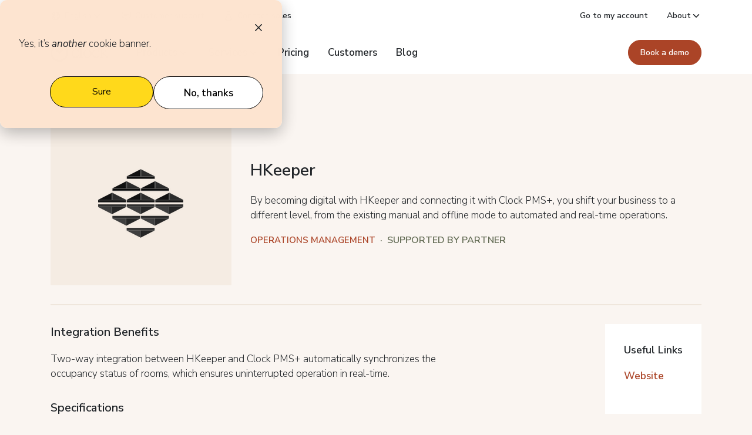

--- FILE ---
content_type: text/html; charset=UTF-8
request_url: https://www.clock-software.com/products/integrations/hkeeper
body_size: 10182
content:
<!doctype html><html lang="en"><head>
    <meta charset="utf-8">
    <title>HKeeper | Integrations | Products | Clock</title>
    <meta name="description" content="By becoming digital with HKeeper and connecting it with Clock PMS+, you shift your business to a different level, from the existing manual and offline mode to automated and real-time operations.">
    
    
    
    
    <link rel="preconnect" href="https://fonts.googleapis.com">
    <link rel="preconnect" href="https://fonts.gstatic.com" crossorigin>
    <link rel="stylesheet" href="https://fonts.googleapis.com/css2?family=Nunito+Sans:wght@200;300;400;600;700;800;900&amp;display=swap">
    <link rel="icon" href="https://www.clock-software.com/hubfs/favicon-dark.ico" media="(prefers-color-scheme: light)">
    <link rel="icon" href="https://www.clock-software.com/hubfs/favicon-light.ico" media="(prefers-color-scheme: dark)">
    <meta name="google-site-verification" content="G8ZtYdwUPeFHKRa5CysuIhmdIjAMtwOkqPmOpSoNQS0">
    <meta name="viewport" content="width=device-width, initial-scale=1">

    
    <meta property="og:description" content="By becoming digital with HKeeper and connecting it with Clock PMS+, you shift your business to a different level, from the existing manual and offline mode to automated and real-time operations.">
    <meta property="og:title" content="HKeeper | Integrations | Products | Clock">
    <meta name="twitter:description" content="By becoming digital with HKeeper and connecting it with Clock PMS+, you shift your business to a different level, from the existing manual and offline mode to automated and real-time operations.">
    <meta name="twitter:title" content="HKeeper | Integrations | Products | Clock">

    

    
    <style>
a.cta_button{-moz-box-sizing:content-box !important;-webkit-box-sizing:content-box !important;box-sizing:content-box !important;vertical-align:middle}.hs-breadcrumb-menu{list-style-type:none;margin:0px 0px 0px 0px;padding:0px 0px 0px 0px}.hs-breadcrumb-menu-item{float:left;padding:10px 0px 10px 10px}.hs-breadcrumb-menu-divider:before{content:'›';padding-left:10px}.hs-featured-image-link{border:0}.hs-featured-image{float:right;margin:0 0 20px 20px;max-width:50%}@media (max-width: 568px){.hs-featured-image{float:none;margin:0;width:100%;max-width:100%}}.hs-screen-reader-text{clip:rect(1px, 1px, 1px, 1px);height:1px;overflow:hidden;position:absolute !important;width:1px}
</style>

<link rel="stylesheet" href="https://www.clock-software.com/hubfs/hub_generated/template_assets/1/115557394323/1764584605097/template_bootstrap.min.css">
<link rel="stylesheet" href="https://www.clock-software.com/hubfs/hub_generated/template_assets/1/67324262567/1764584605039/template_clock.min.css">
<link rel="stylesheet" href="https://www.clock-software.com/hubfs/hub_generated/module_assets/1/183335394642/1759909721632/module_Topbar.min.css">

<style>
  #hs_cos_wrapper_widget_1740933667924 .searchv2 { position:relative; }

#hs_cos_wrapper_widget_1740933667924 .form-control {
  font-size:.875rem;
  font-weight:400;
  color:#212529;
  padding-left:48px;
  width:100%;
}

#hs_cos_wrapper_widget_1740933667924 .searchv2::after {
  position:absolute;
  content:"";
  width:18px;
  height:18px;
  top:50%;
  left:16px;
  transform:translateY(-50%);
  background-image:url("data:image/svg+xml,%3Csvg xmlns='http://www.w3.org/2000/svg' fill='none' viewBox='0 0 24 24' stroke-width='2' stroke='%23212529' width='18' height='18'%3E%3Cpath stroke-linecap='round' stroke-linejoin='round' d='m21 21-5.197-5.197m0 0A7.5 7.5 0 1 0 5.196 5.196a7.5 7.5 0 0 0 10.607 10.607Z' /%3E%3C/svg%3E%0A");
  background-repeat:no-repeat;
  background-position:center;
  background-size:contain;
  pointer-events:none;
}

#hs_cos_wrapper_widget_1740933667924 .announcement {
  padding-top:8px;
  padding-bottom:8px;
  background-color:var(--warning);
  font-size:.875rem;
  font-weight:400;
}

#hs_cos_wrapper_widget_1740933667924 .announcement .container {
  display:flex;
  align-items:center;
  column-gap:8px;
  justify-content:center;
}

#hs_cos_wrapper_widget_1740933667924 .announcement a {
  font-weight:600;
  text-decoration:underline;
}

</style>

<link rel="stylesheet" href="https://www.clock-software.com/hubfs/hub_generated/module_assets/1/183293506109/1746887292911/module_Navbar_v2.min.css">

<style>
  #hs_cos_wrapper_widget_1649242137076 .btn-danger-outline,
#hs_cos_wrapper_widget_1649242137076 .btn-danger-outline-flip {
  width:100%;
  font-size:1rem;
  padding:.6375rem 1.25rem;
}

#hs_cos_wrapper_widget_1649242137076 .badge {
  border-radius:50rem;
  font-size:.75rem;
  font-weight:600;
  padding:.25rem .6375rem;
  text-transform:uppercase;
}

</style>

<link rel="stylesheet" href="https://www.clock-software.com/hubfs/hub_generated/module_assets/1/183501020317/1741044371519/module_Footer_v2.min.css">
<!-- Editor Styles -->
<style id="hs_editor_style" type="text/css">
/* HubSpot Styles (default) */
.dnd_area-row-2-padding {
  padding-top: 80px !important;
  padding-bottom: 80px !important;
}
</style>
    

    
    <link rel="canonical" href="https://www.clock-software.com/products/integrations/hkeeper">

    <!-- Google Tag Manager -->
<script>(function(w,d,s,l,i){w[l]=w[l]||[];w[l].push({'gtm.start':
new Date().getTime(),event:'gtm.js'});var f=d.getElementsByTagName(s)[0],
j=d.createElement(s),dl=l!='dataLayer'?'&l='+l:'';j.async=true;j.src=
'https://www.googletagmanager.com/gtm.js?id='+i+dl;f.parentNode.insertBefore(j,f);
})(window,document,'script','dataLayer','GTM-WNR26D6');</script>
<!-- End Google Tag Manager -->
<meta property="og:url" content="https://www.clock-software.com/products/integrations/hkeeper">
<meta name="twitter:card" content="summary">
<meta http-equiv="content-language" content="en">
<link rel="alternate" hreflang="bg" href="https://www.clock-software.com/bg/products/integrations/hkeeper">
<link rel="alternate" hreflang="de" href="https://www.clock-software.com/de/products/integrations/hkeeper">
<link rel="alternate" hreflang="en" href="https://www.clock-software.com/products/integrations/hkeeper">
<link rel="alternate" hreflang="fr" href="https://www.clock-software.com/fr/products/integrations/hkeeper">
<link rel="alternate" hreflang="sv" href="https://www.clock-software.com/sv/products/integrations/hkeeper">






    <!-- Google Tag Manager -->
<script>(function(w,d,s,l,i){w[l]=w[l]||[];w[l].push({'gtm.start':
new Date().getTime(),event:'gtm.js'});var f=d.getElementsByTagName(s)[0],
j=d.createElement(s),dl=l!='dataLayer'?'&l='+l:'';j.async=true;j.src=
'https://www.googletagmanager.com/gtm.js?id='+i+dl;f.parentNode.insertBefore(j,f);
})(window,document,'script','dataLayer','GTM-WNR26D6');</script>
<!-- End Google Tag Manager -->
  <meta name="generator" content="HubSpot"></head>
  <body>
    <div class="body-wrapper   hs-content-id-70723043355 hs-site-page page ">
      

<div class="container-fluid body-container body-container--home">
<div class="row-fluid-wrapper">
<div class="row-fluid">
<div class="span12 widget-span widget-type-cell " style="" data-widget-type="cell" data-x="0" data-w="12">

<div class="row-fluid-wrapper row-depth-1 row-number-1 dnd-section">
<div class="row-fluid ">
<div class="span12 widget-span widget-type-cell dnd-column" style="" data-widget-type="cell" data-x="0" data-w="12">

<div class="row-fluid-wrapper row-depth-1 row-number-2 dnd-row">
<div class="row-fluid ">
<div class="span12 widget-span widget-type-custom_widget dnd-module" style="" data-widget-type="custom_widget" data-x="0" data-w="12">
<div id="hs_cos_wrapper_widget_1740933667924" class="hs_cos_wrapper hs_cos_wrapper_widget hs_cos_wrapper_type_module" style="" data-hs-cos-general-type="widget" data-hs-cos-type="module">
<div class="topbar d-none d-xl-block">
  <div class="container">
    <div class="row">
      <div class="col-6">
        <ul class="topbar-nav">
          
          
          <li class="topbar-item dropdown">
            
            
            
            
            <a class="topbar-link" data-bs-toggle="dropdown" data-bs-display="static" href="#" role="button" aria-expanded="false">
              <svg xmlns="http://www.w3.org/2000/svg" width="18" height="18" fill="none" viewbox="0 0 24 24" stroke-width="2" stroke="currentColor" style="margin-right: .375rem;">
                <path stroke-linecap="round" stroke-linejoin="round" d="M12 21a9.004 9.004 0 0 0 8.716-6.747M12 21a9.004 9.004 0 0 1-8.716-6.747M12 21c2.485 0 4.5-4.03 4.5-9S14.485 3 12 3m0 18c-2.485 0-4.5-4.03-4.5-9S9.515 3 12 3m0 0a8.997 8.997 0 0 1 7.843 4.582M12 3a8.997 8.997 0 0 0-7.843 4.582m15.686 0A11.953 11.953 0 0 1 12 10.5c-2.998 0-5.74-1.1-7.843-2.918m15.686 0A8.959 8.959 0 0 1 21 12c0 .778-.099 1.533-.284 2.253m0 0A17.919 17.919 0 0 1 12 16.5c-3.162 0-6.133-.815-8.716-2.247m0 0A9.015 9.015 0 0 1 3 12c0-1.605.42-3.113 1.157-4.418" />
              </svg>
              English
              <svg xmlns="http://www.w3.org/2000/svg" width="18" height="18" viewbox="0 0 24 24" fill="none" stroke="currentColor" stroke-width="2" stroke-linecap="round" stroke-linejoin="round" class="flex-shrink-0" style="vertical-align: top;"><polyline points="6 9 12 15 18 9"></polyline></svg></a>
            <ul class="dropdown-menu dropdown-arrow">
              
              <li>
                <a class="dropdown-item" href="/de/products/integrations/hkeeper"><svg class="me-2" width="20" height="20" viewbox="0 0 24 24" xmlns="http://www.w3.org/2000/svg"><path d="M21.431 15.335C20.057 19.218 16.354 22 12 22s-8.057-2.782-9.431-6.665h18.861z" fill="#ffce00"></path><path d="M21.431 8.665C21.799 9.708 22 10.831 22 12s-.201 2.291-.569 3.333H2.569C2.201 14.291 2 13.169 2 12s.201-2.292.569-3.335h18.861z" fill="#de0100"></path><path d="M12 2c4.354 0 8.058 2.782 9.431 6.666H2.569C3.942 4.782 7.646 2 12 2z" fill="#000"></path></svg>German</a>
              </li>
              
              <li>
                <a class="dropdown-item" href="/fr/products/integrations/hkeeper"><svg class="me-2" width="20" height="20" viewbox="0 0 24 24" xmlns="http://www.w3.org/2000/svg"><path d="M8.665 21.431C4.782 20.057 2 16.354 2 12s2.782-8.057 6.665-9.431v18.861z" fill="#002395"></path><path d="M15.335 21.431C14.292 21.799 13.169 22 12 22s-2.291-.201-3.333-.569V2.569C9.709 2.201 10.831 2 12 2s2.292.201 3.335.569v18.861z" fill="#fff"></path><path d="M22 12c0 4.354-2.782 8.058-6.666 9.431V2.569C19.218 3.942 22 7.646 22 12z" fill="#ed2938"></path></svg>French</a>
              </li>
              
              <li>
                <a class="dropdown-item" href="/sv/products/integrations/hkeeper"><svg class="me-2" width="20" height="20" id="Layer_2" data-name="Layer 2" xmlns="http://www.w3.org/2000/svg" xmlns:xlink="http://www.w3.org/1999/xlink" viewbox="0 0 24 24">  <defs>    <style>      .cls-1 {        fill: none;      }      .cls-2 {        fill: #005293;      }      .cls-3 {        fill: #fecb00;      }      .cls-4 {        clip-path: url(#clippath);      }    </style>    <clippath id="clippath">      <circle class="cls-1" cx="12" cy="12" r="10" />    </clippath>  </defs>  <g class="cls-4">    <rect class="cls-2" x="2" y="2" width="20" height="20" />    <rect class="cls-3" x="2" y="9.92" width="20" height="4.17" />    <rect class="cls-3" x="9.92" y="2" width="4.17" height="20" />  </g></svg>Swedish</a>
              </li>
              
              <li>
                <a class="dropdown-item" href="/bg/products/integrations/hkeeper"><svg class="me-2" width="20" height="20" viewbox="0 0 24 24" xmlns="http://www.w3.org/2000/svg"><path d="M21.431 15.335C20.057 19.218 16.354 22 12 22s-8.057-2.782-9.431-6.665h18.861z" fill="#d82109"></path><path d="M21.431 8.665C21.799 9.708 22 10.831 22 12s-.201 2.291-.569 3.333H2.569C2.201 14.291 2 13.169 2 12s.201-2.292.569-3.335h18.861z" fill="#00986e"></path><path d="M12 2c4.354 0 8.058 2.782 9.431 6.666H2.569C3.942 4.782 7.646 2 12 2z" fill="#fff"></path></svg>Bulgarian</a>
              </li>
              
            </ul>
          </li>
          
          
          
          
          <li class="topbar-item">
            
            
            <a class="topbar-link" href="https://support.clock-software.com/en/support/home" target="_blank" rel="noopener">
              <svg xmlns="http://www.w3.org/2000/svg" fill="none" width="18" height="18" viewbox="0 0 24 24" stroke-width="2" stroke="currentColor" style="margin-right: .375rem;">  <path stroke-linecap="round" stroke-linejoin="round" d="M7.5 8.25h9m-9 3H12m-9.75 1.51c0 1.6 1.123 2.994 2.707 3.227 1.129.166 2.27.293 3.423.379.35.026.67.21.865.501L12 21l2.755-4.133a1.14 1.14 0 0 1 .865-.501 48.172 48.172 0 0 0 3.423-.379c1.584-.233 2.707-1.626 2.707-3.228V6.741c0-1.602-1.123-2.995-2.707-3.228A48.394 48.394 0 0 0 12 3c-2.392 0-4.744.175-7.043.513C3.373 3.746 2.25 5.14 2.25 6.741v6.018Z"></path></svg> Customer support
            </a>
          </li>
          
          
          
          <li class="topbar-item">
            
            
            <a class="topbar-link" href="https://www.clock-software.com/book-demo">
              <svg xmlns="http://www.w3.org/2000/svg" fill="none" width="18" height="18" viewbox="0 0 24 24" stroke-width="2" stroke="currentColor" style="margin-right: .375rem;">  <path stroke-linecap="round" stroke-linejoin="round" d="M15.75 6a3.75 3.75 0 1 1-7.5 0 3.75 3.75 0 0 1 7.5 0ZM4.501 20.118a7.5 7.5 0 0 1 14.998 0A17.933 17.933 0 0 1 12 21.75c-2.676 0-5.216-.584-7.499-1.632Z"></path></svg> Contact sales
            </a>
          </li>
          
          
          
          
          
          
        </ul>
      </div>
      <div class="col-6">
        <ul class="topbar-nav justify-content-end">


          
          
          
          
          
          
          <li class="topbar-item ">
            
            
            <a class="topbar-link" href="https://www.clock-software.com/login">
               Go to my account
              
            </a>
            
          </li>
          
          
          
          <li class="topbar-item dropdown">
            
            
            <a class="topbar-link" id="topbarDropdown" role="button" data-bs-toggle="dropdown" data-bs-display="static" aria-expanded="false" href="">
               About
              
              <svg xmlns="http://www.w3.org/2000/svg" width="18" height="18" viewbox="0 0 24 24" fill="none" stroke="currentColor" stroke-width="2" stroke-linecap="round" stroke-linejoin="round" class="flex-shrink-0"><polyline points="6 9 12 15 18 9"></polyline></svg>
              
            </a>
            
            <ul class="dropdown-menu dropdown-arrow" aria-labelledby="topbarDropdown">
              
              <li>
                
                
                <a class="dropdown-item" href="https://www.clock-software.com/about-us">
                  
                  About us
                </a>
              </li>
              
              <li>
                
                
                <a class="dropdown-item" href="https://www.clock-software.com/events">
                  
                  Meet us
                </a>
              </li>
              
            </ul>
            
          </li>
          
          
        </ul>
      </div>
    </div>
  </div>
</div>


</div>

</div><!--end widget-span -->
</div><!--end row-->
</div><!--end row-wrapper -->

</div><!--end widget-span -->
</div><!--end row-->
</div><!--end row-wrapper -->

<div class="row-fluid-wrapper row-depth-1 row-number-3 dnd-section">
<div class="row-fluid ">
<div class="span12 widget-span widget-type-cell dnd-column" style="" data-widget-type="cell" data-x="0" data-w="12">

<div class="row-fluid-wrapper row-depth-1 row-number-4 dnd-row">
<div class="row-fluid ">
<div class="span12 widget-span widget-type-custom_widget dnd-module" style="" data-widget-type="custom_widget" data-x="0" data-w="12">
<div id="hs_cos_wrapper_widget_1740933670852" class="hs_cos_wrapper hs_cos_wrapper_widget hs_cos_wrapper_type_module" style="" data-hs-cos-general-type="widget" data-hs-cos-type="module">



<nav class="navbarv2 navbarv2-expand-xl navbarv2-light make-sticky">
  <div class="container">
    
    
    <a class="navbarv2-brand" rel="home" href="https://www.clock-software.com/">
      <svg width="98.36" height="30" viewbox="0 0 600 183" fill="none" xmlns="http://www.w3.org/2000/svg">        <g clip-path="url(#clip0_1576_9)">          <g clip-path="url(#clip1_1576_9)">            <path d="M263.492 131.58C277.092 131.58 283.662 126.42 290.542 117.5L294.612 118.91C290.232 130.91 279.752 141.59 260.522 141.59C234.872 141.59 221.102 122.66 221.102 101.08C221.102 73.8702 238.782 56.6602 264.432 56.6602C282.882 56.6602 292.432 65.2702 292.432 75.5902C292.432 79.9702 290.432 83.2502 287.272 84.8202H281.002V81.6902C281.002 70.1102 273.652 64.1702 260.202 64.1702C244.562 64.1702 232.052 76.6802 232.052 96.5402C232.052 116.4 242.842 131.58 263.492 131.58Z" fill="black" />            <path d="M323.781 126.569C323.781 133.769 329.881 134.569 337.071 135.489V140.019H299.121V135.489C306.321 134.549 312.421 133.769 312.421 126.569V37.7391L299.901 35.2391V32.2391L319.901 23.7891H323.761L323.781 126.569Z" fill="black" />            <path d="M342.691 100.77C342.691 73.7102 363.331 56.6602 385.851 56.6602C409.781 56.6602 426.361 73.5502 426.361 97.4802C426.361 124.54 405.721 141.59 383.201 141.59C359.271 141.59 342.691 124.7 342.691 100.77ZM413.851 101.86C413.851 78.5602 402.121 64.9502 381.791 64.9502C364.271 64.9502 355.201 79.3402 355.201 96.3902C355.201 119.69 366.931 133.3 387.261 133.3C404.781 133.3 413.851 118.91 413.851 101.86Z" fill="black" />            <path d="M477.471 131.58C491.071 131.58 497.641 126.42 504.471 117.5L508.541 118.91C504.161 130.91 493.691 141.59 474.441 141.59C448.801 141.59 435.031 122.66 435.031 101.08C435.031 73.8702 452.711 56.6602 478.361 56.6602C496.811 56.6602 506.361 65.2702 506.361 75.5902C506.361 79.9702 504.361 83.2502 501.201 84.8202H495.001V81.6902C495.001 70.1102 487.641 64.1702 474.191 64.1702C458.551 64.1702 446.041 76.6802 446.041 96.5402C446.041 116.4 456.831 131.58 477.471 131.58Z" fill="black" />            <path d="M537.759 126.569C537.759 133.769 543.699 134.569 550.889 135.489V140.019H513.109V135.489C520.299 134.549 526.389 133.769 526.389 126.569V37.7391L513.879 35.2391V32.2391L533.749 23.7891H537.749L537.759 126.569ZM568.569 71.8291C569.819 70.5791 570.759 69.4891 570.759 68.0791C570.759 64.4791 568.099 63.8591 559.759 62.7591V58.2291H594.629V62.7591C588.229 64.4791 585.869 64.7591 582.629 67.7591L551.999 95.4891L599.999 136.619V140.059H586.859L538.689 98.8891L568.569 71.8291Z" fill="black" />            <path d="M162.571 33.889L173.711 22.749L160.231 9.26904L149.091 20.409C130.881 5.65243 107.702 -1.55254 84.3355 0.280354C60.9688 2.11325 39.1967 12.8442 23.5103 30.2597C7.8239 47.6751 -0.580343 70.4467 0.0311764 93.8772C0.642696 117.308 10.2233 139.61 26.7968 156.183C43.3703 172.757 65.6725 182.338 89.103 182.949C112.534 183.561 135.305 175.156 152.721 159.47C170.136 143.783 180.867 122.011 182.7 98.6447C184.533 75.278 177.328 52.099 162.571 33.889ZM91.4912 163.889C79.9828 163.894 68.639 161.156 58.3995 155.903C48.16 150.65 39.3196 143.033 32.6108 133.682C25.9019 124.332 21.5178 113.517 19.8215 102.135C18.1253 90.752 19.1658 79.129 22.8569 68.2287C26.5479 57.3283 32.7833 47.4644 41.0463 39.4541C49.3093 31.4438 59.3621 25.5178 70.3718 22.1671C81.3816 18.8163 93.0313 18.1373 104.356 20.1862C115.68 22.2351 126.353 26.953 135.491 33.949L91.4912 77.949L60.4912 46.949L47.0012 60.489L91.4812 104.969L149.001 47.489C157.206 58.218 162.248 71.0275 163.557 84.4709C164.866 97.9142 162.389 111.456 156.408 123.566C150.426 135.676 141.177 145.872 129.706 153.003C118.235 160.134 104.998 163.915 91.4912 163.919V163.889Z" fill="black" />          </g>        </g>        <defs>          <clippath id="clip0_1576_9">            <rect width="600" height="182.98" fill="white" />          </clippath>          <clippath id="clip1_1576_9">            <rect width="600" height="182.98" fill="white" />          </clippath>        </defs>      </svg>
    </a>
    <button class="navbarv2-toggler" type="button" data-bs-toggle="offcanvas" data-bs-target="#offcanvasNavbar" aria-controls="offcanvasNavbar" aria-label="Toggle navigation">
      <span class="navbarv2-toggler-icon"></span>
    </button>
    <div class="offcanvas offcanvas-start" tabindex="-1" id="offcanvasNavbar" aria-labelledby="offcanvasNavbarLabel">
      <div class="offcanvas-header">
        
    
    <a class="navbarv2-brand" rel="home" href="https://www.clock-software.com/">
      <svg width="98.36" height="30" viewbox="0 0 600 183" fill="none" xmlns="http://www.w3.org/2000/svg">        <g clip-path="url(#clip0_1576_9)">          <g clip-path="url(#clip1_1576_9)">            <path d="M263.492 131.58C277.092 131.58 283.662 126.42 290.542 117.5L294.612 118.91C290.232 130.91 279.752 141.59 260.522 141.59C234.872 141.59 221.102 122.66 221.102 101.08C221.102 73.8702 238.782 56.6602 264.432 56.6602C282.882 56.6602 292.432 65.2702 292.432 75.5902C292.432 79.9702 290.432 83.2502 287.272 84.8202H281.002V81.6902C281.002 70.1102 273.652 64.1702 260.202 64.1702C244.562 64.1702 232.052 76.6802 232.052 96.5402C232.052 116.4 242.842 131.58 263.492 131.58Z" fill="black" />            <path d="M323.781 126.569C323.781 133.769 329.881 134.569 337.071 135.489V140.019H299.121V135.489C306.321 134.549 312.421 133.769 312.421 126.569V37.7391L299.901 35.2391V32.2391L319.901 23.7891H323.761L323.781 126.569Z" fill="black" />            <path d="M342.691 100.77C342.691 73.7102 363.331 56.6602 385.851 56.6602C409.781 56.6602 426.361 73.5502 426.361 97.4802C426.361 124.54 405.721 141.59 383.201 141.59C359.271 141.59 342.691 124.7 342.691 100.77ZM413.851 101.86C413.851 78.5602 402.121 64.9502 381.791 64.9502C364.271 64.9502 355.201 79.3402 355.201 96.3902C355.201 119.69 366.931 133.3 387.261 133.3C404.781 133.3 413.851 118.91 413.851 101.86Z" fill="black" />            <path d="M477.471 131.58C491.071 131.58 497.641 126.42 504.471 117.5L508.541 118.91C504.161 130.91 493.691 141.59 474.441 141.59C448.801 141.59 435.031 122.66 435.031 101.08C435.031 73.8702 452.711 56.6602 478.361 56.6602C496.811 56.6602 506.361 65.2702 506.361 75.5902C506.361 79.9702 504.361 83.2502 501.201 84.8202H495.001V81.6902C495.001 70.1102 487.641 64.1702 474.191 64.1702C458.551 64.1702 446.041 76.6802 446.041 96.5402C446.041 116.4 456.831 131.58 477.471 131.58Z" fill="black" />            <path d="M537.759 126.569C537.759 133.769 543.699 134.569 550.889 135.489V140.019H513.109V135.489C520.299 134.549 526.389 133.769 526.389 126.569V37.7391L513.879 35.2391V32.2391L533.749 23.7891H537.749L537.759 126.569ZM568.569 71.8291C569.819 70.5791 570.759 69.4891 570.759 68.0791C570.759 64.4791 568.099 63.8591 559.759 62.7591V58.2291H594.629V62.7591C588.229 64.4791 585.869 64.7591 582.629 67.7591L551.999 95.4891L599.999 136.619V140.059H586.859L538.689 98.8891L568.569 71.8291Z" fill="black" />            <path d="M162.571 33.889L173.711 22.749L160.231 9.26904L149.091 20.409C130.881 5.65243 107.702 -1.55254 84.3355 0.280354C60.9688 2.11325 39.1967 12.8442 23.5103 30.2597C7.8239 47.6751 -0.580343 70.4467 0.0311764 93.8772C0.642696 117.308 10.2233 139.61 26.7968 156.183C43.3703 172.757 65.6725 182.338 89.103 182.949C112.534 183.561 135.305 175.156 152.721 159.47C170.136 143.783 180.867 122.011 182.7 98.6447C184.533 75.278 177.328 52.099 162.571 33.889ZM91.4912 163.889C79.9828 163.894 68.639 161.156 58.3995 155.903C48.16 150.65 39.3196 143.033 32.6108 133.682C25.9019 124.332 21.5178 113.517 19.8215 102.135C18.1253 90.752 19.1658 79.129 22.8569 68.2287C26.5479 57.3283 32.7833 47.4644 41.0463 39.4541C49.3093 31.4438 59.3621 25.5178 70.3718 22.1671C81.3816 18.8163 93.0313 18.1373 104.356 20.1862C115.68 22.2351 126.353 26.953 135.491 33.949L91.4912 77.949L60.4912 46.949L47.0012 60.489L91.4812 104.969L149.001 47.489C157.206 58.218 162.248 71.0275 163.557 84.4709C164.866 97.9142 162.389 111.456 156.408 123.566C150.426 135.676 141.177 145.872 129.706 153.003C118.235 160.134 104.998 163.915 91.4912 163.919V163.889Z" fill="black" />          </g>        </g>        <defs>          <clippath id="clip0_1576_9">            <rect width="600" height="182.98" fill="white" />          </clippath>          <clippath id="clip1_1576_9">            <rect width="600" height="182.98" fill="white" />          </clippath>        </defs>      </svg>
    </a>
        <button type="button" class="btn-close" data-bs-dismiss="offcanvas" aria-label="Close"></button>
      </div>
      <div class="offcanvas-body">
      <ul class="navbarv2-nav">
        
        
        <li class="nav-item dropdown ">
          
          
          <a class="nav-link" id="navbarDropdown" role="button" data-bs-toggle="dropdown" data-bs-display="static" aria-expanded="false" href="">
            Products
            
            <svg xmlns="http://www.w3.org/2000/svg" width="20" height="20" viewbox="0 0 24 24" fill="none" stroke="currentColor" stroke-width="1.5" stroke-linecap="round" stroke-linejoin="round" class="feather feather-chevron-down flex-shrink-0 ms-auto"><polyline points="6 9 12 15 18 9"></polyline></svg>
            
          </a>
          
          <ul class="dropdown-menu dropdown-arrow" aria-labelledby="navbarDropdown">
            
            <li>
              
              
              <a class="dropdown-item " href="https://www.clock-software.com/products/pms">
                
                <span class="text-wrap">Property Management System+</span>
                
              </a>
            </li>
            
            <li>
              
              
              <a class="dropdown-item " href="https://www.clock-software.com/products/event-management-software">
                
                <span class="text-wrap">Event Management Software+</span>
                
              </a>
            </li>
            
            <li>
              
              
              <a class="dropdown-item " href="https://www.clock-software.com/products/hotel-booking-engine">
                
                <span class="text-wrap">Hotel Booking Engine+</span>
                
              </a>
            </li>
            
            <li>
              
              
              <a class="dropdown-item " href="https://www.clock-software.com/products/digital-guest-interaction">
                
                <span class="text-wrap">Digital Guest Interaction+</span>
                
              </a>
            </li>
            
            <li>
              
              
              <a class="dropdown-item " href="https://www.clock-software.com/products/hotel-restaurant-pos-system">
                
                <span class="text-wrap">Hotel Restaurant POS System+</span>
                
              </a>
            </li>
            
            <li>
              
              
              <a class="dropdown-item " href="https://www.clock-software.com/products/payment-automation-solution">
                
                <span class="text-wrap">Payment Automation Solution+</span>
                
              </a>
            </li>
            
            <li>
              
              
              <a class="dropdown-item " href="https://www.clock-software.com/products/integrations">
                
                <span class="text-wrap">Integrations and API</span>
                
              </a>
            </li>
            
          </ul>
          
        </li>
        
        
        
        <li class="nav-item dropdown ">
          
          
          <a class="nav-link" id="navbarDropdown" role="button" data-bs-toggle="dropdown" data-bs-display="static" aria-expanded="false" href="https://www.clock-software.com/">
            Services
            
            <svg xmlns="http://www.w3.org/2000/svg" width="20" height="20" viewbox="0 0 24 24" fill="none" stroke="currentColor" stroke-width="1.5" stroke-linecap="round" stroke-linejoin="round" class="feather feather-chevron-down flex-shrink-0 ms-auto"><polyline points="6 9 12 15 18 9"></polyline></svg>
            
          </a>
          
          <ul class="dropdown-menu dropdown-arrow" aria-labelledby="navbarDropdown">
            
            <li>
              
              
              <a class="dropdown-item " href="https://www.clock-software.com/services/onboarding">
                
                <span class="text-wrap">Onboarding</span>
                
              </a>
            </li>
            
            <li>
              
              
              <a class="dropdown-item " href="https://www.clock-software.com/services/support">
                
                <span class="text-wrap">Support</span>
                
              </a>
            </li>
            
          </ul>
          
        </li>
        
        
        
        <li class="nav-item  ">
          
          
          <a class="nav-link" href="https://www.clock-software.com/pricing">
            Pricing
            
          </a>
          
        </li>
        
        
        
        <li class="nav-item  ">
          
          
          <a class="nav-link" href="https://www.clock-software.com/customers">
            Customers
            
          </a>
          
        </li>
        
        
        
        <li class="nav-item dropdown d-block d-xl-none">
          
          
          <a class="nav-link" id="navbarDropdown" role="button" data-bs-toggle="dropdown" data-bs-display="static" aria-expanded="false" href="">
            About
            
            <svg xmlns="http://www.w3.org/2000/svg" width="20" height="20" viewbox="0 0 24 24" fill="none" stroke="currentColor" stroke-width="1.5" stroke-linecap="round" stroke-linejoin="round" class="feather feather-chevron-down flex-shrink-0 ms-auto"><polyline points="6 9 12 15 18 9"></polyline></svg>
            
          </a>
          
          <ul class="dropdown-menu dropdown-arrow" aria-labelledby="navbarDropdown">
            
            <li>
              
              
              <a class="dropdown-item " href="https://www.clock-software.com/about-us">
                
                <span class="text-wrap">About us</span>
                
              </a>
            </li>
            
            <li>
              
              
              <a class="dropdown-item " href="https://www.clock-software.com/events">
                
                <span class="text-wrap">Meet us</span>
                
              </a>
            </li>
            
          </ul>
          
        </li>
        
        
        
        <li class="nav-item  ">
          
          
          <a class="nav-link" href="https://www.clock-software.com/blog">
            Blog
            
          </a>
          
        </li>
        
        
        
        
        
        
      </ul>
      <div class="ms-xl-auto">
        <div class="navbarv2-divider d-block d-xl-none"></div>
        
        
        <a class="btn btn-lg btn-danger-outline-flip" href="https://www.clock-software.com/book-demo">
          Book a demo
        </a>
        <div class="navbarv2-divider d-block d-xl-none"></div>
        
        
        <a class="btn btn-lg btn-danger-outline mt-3 d-block d-xl-none" href="https://www.clock-software.com/login">
          Go to my account
        </a>
        <div class="navbarv2-divider d-block d-xl-none"></div>
        <ul class="navbarv2-nav d-block d-xl-none">
        
          <li class="nav-item dropdown">
            
            
            
            
            <a class="nav-link" data-bs-toggle="dropdown" data-bs-display="static" href="#" role="button" aria-expanded="false">
              English
              <svg xmlns="http://www.w3.org/2000/svg" width="20" height="20" viewbox="0 0 24 24" fill="none" stroke="currentColor" stroke-width="1.5" stroke-linecap="round" stroke-linejoin="round" class="feather feather-chevron-down flex-shrink-0 ms-auto"><polyline points="6 9 12 15 18 9"></polyline></svg>
            </a>
            <ul class="dropdown-menu dropdown-arrow">
              
              <li>
                <a class="dropdown-item" href="/de/products/integrations/hkeeper"><svg class="me-3" width="24" height="24" viewbox="0 0 24 24" xmlns="http://www.w3.org/2000/svg"><path d="M21.431 15.335C20.057 19.218 16.354 22 12 22s-8.057-2.782-9.431-6.665h18.861z" fill="#ffce00"></path><path d="M21.431 8.665C21.799 9.708 22 10.831 22 12s-.201 2.291-.569 3.333H2.569C2.201 14.291 2 13.169 2 12s.201-2.292.569-3.335h18.861z" fill="#de0100"></path><path d="M12 2c4.354 0 8.058 2.782 9.431 6.666H2.569C3.942 4.782 7.646 2 12 2z" fill="#000"></path></svg>German</a>
              </li>
              
              <li>
                <a class="dropdown-item" href="/fr/products/integrations/hkeeper"><svg class="me-3" width="24" height="24" viewbox="0 0 24 24" xmlns="http://www.w3.org/2000/svg"><path d="M8.665 21.431C4.782 20.057 2 16.354 2 12s2.782-8.057 6.665-9.431v18.861z" fill="#002395"></path><path d="M15.335 21.431C14.292 21.799 13.169 22 12 22s-2.291-.201-3.333-.569V2.569C9.709 2.201 10.831 2 12 2s2.292.201 3.335.569v18.861z" fill="#fff"></path><path d="M22 12c0 4.354-2.782 8.058-6.666 9.431V2.569C19.218 3.942 22 7.646 22 12z" fill="#ed2938"></path></svg>French</a>
              </li>
              
              <li>
                <a class="dropdown-item" href="/sv/products/integrations/hkeeper"><svg class="me-3" width="24" height="24" id="Layer_2" data-name="Layer 2" xmlns="http://www.w3.org/2000/svg" xmlns:xlink="http://www.w3.org/1999/xlink" viewbox="0 0 24 24">  <defs>    <style>      .cls-1 {        fill: none;      }      .cls-2 {        fill: #005293;      }      .cls-3 {        fill: #fecb00;      }      .cls-4 {        clip-path: url(#clippath);      }    </style>    <clippath id="clippath">      <circle class="cls-1" cx="12" cy="12" r="10" />    </clippath>  </defs>  <g class="cls-4">    <rect class="cls-2" x="2" y="2" width="20" height="20" />    <rect class="cls-3" x="2" y="9.92" width="20" height="4.17" />    <rect class="cls-3" x="9.92" y="2" width="4.17" height="20" />  </g></svg>Swedish</a>
              </li>
              
              <li>
                <a class="dropdown-item" href="/bg/products/integrations/hkeeper"><svg class="me-3" width="24" height="24" viewbox="0 0 24 24" xmlns="http://www.w3.org/2000/svg"><path d="M21.431 15.335C20.057 19.218 16.354 22 12 22s-8.057-2.782-9.431-6.665h18.861z" fill="#d82109"></path><path d="M21.431 8.665C21.799 9.708 22 10.831 22 12s-.201 2.291-.569 3.333H2.569C2.201 14.291 2 13.169 2 12s.201-2.292.569-3.335h18.861z" fill="#00986e"></path><path d="M12 2c4.354 0 8.058 2.782 9.431 6.666H2.569C3.942 4.782 7.646 2 12 2z" fill="#fff"></path></svg>Bulgarian</a>
              </li>
              
            </ul>
          </li>
          
          
          
        
          
        
          
        
          
        
          
        
          
        
          
        <li class="nav-item ">
          
          
          <a class="nav-link" href="https://support.clock-software.com/en/support/home" target="_blank" rel="noopener">
            Customer support
            
          </a>
          
        </li>
          
        
          
        <li class="nav-item ">
          
          
          <a class="nav-link" href="https://www.clock-software.com/book-demo">
            Contact sales
            
          </a>
          
        </li>
          
        
        </ul>
      </div>
    </div>
    </div>
  </div>
  
</nav></div>

</div><!--end widget-span -->
</div><!--end row-->
</div><!--end row-wrapper -->

</div><!--end widget-span -->
</div><!--end row-->
</div><!--end row-wrapper -->

<div class="row-fluid-wrapper row-depth-1 row-number-5 dnd_area-row-2-padding dnd-section">
<div class="row-fluid ">
<div class="span12 widget-span widget-type-cell dnd-column" style="" data-widget-type="cell" data-x="0" data-w="12">

<div class="row-fluid-wrapper row-depth-1 row-number-6 dnd-row">
<div class="row-fluid ">
<div class="span12 widget-span widget-type-custom_widget dnd-module" style="" data-widget-type="custom_widget" data-x="0" data-w="12">
<div id="hs_cos_wrapper_widget_1649242137076" class="hs_cos_wrapper hs_cos_wrapper_widget hs_cos_wrapper_type_module" style="" data-hs-cos-general-type="widget" data-hs-cos-type="module"><div class="container">
  <div class="row gy-5 align-items-center">
    <div class="col-md col-lg-auto">
      
      
      <img class="company-logo bg-light" src="https://www.clock-software.com/hubfs/integrations/housekeeping%20operations%20apps/HKeeper.webp" alt="HKeeper" loading="lazy">
      
    </div>
    <div class="col-lg-7 col-xl-8">
      <div class="d-flex flex-wrap align-items-center p">
        <h1 class="mb-0 h3">HKeeper</h1>
      </div>
      <p>By becoming digital with HKeeper and connecting it with Clock PMS+, you shift your business to a different level, from the existing manual and offline mode to automated and real-time operations.</p>
      <div class="d-flex flex-wrap">
        <h2 class="mb-0 small text-danger text-uppercase">Operations management</h2>
        <span class="ms-2 fs-6 fw-bold text-success text-uppercase" style="line-height: 1.35;"><span class="me-2">·</span>Supported by Partner</span>
      </div>
    </div>
  </div>
</div>
<div class="container">
  <hr class="my-5">
  <div class="row gy-5 justify-content-lg-between">
    <div class="col-lg-8">
      <h2 class="h5 p">Integration Benefits</h2>
      
      <p>Two-way integration between HKeeper and Clock PMS+ automatically synchronizes the occupancy status of rooms, which ensures uninterrupted operation in real-time.</p>
      
      
      <h2 class="mt-5 h5 p">Specifications</h2>
      
      <p>Please refer to the below table to learn more about the features supported by the integration between Clock PMS+ and HKeeper.</p>
      
      
      <div class="table-striped mt-5">
        <div class="d-flex justify-content-between mb-3">
          <h3 class="ps-4 mb-0 h6 text-danger">Features</h3>
          <h3 class="d-none d-sm-block pe-5 mb-0 h6 text-danger">Available</h3>
        </div>
        <div class="row gy-3">
          
          <div class="col-12">
            <div class="card p-4">
              <div class="row gy-4">
                
                <div class="col-12">
                  <div class="row align-items-center">
                    <div class="col-9 col-sm-10">
                      <h4 class="mb-0 h6 text-danger">2-way status change sync</h4>
                      <p class="mb-0 mt-2">Changing housekeeping status in one of the systems will sync to the other.</p>
                    </div>
                    <div class="col-3 col-sm-2 d-flex justify-content-center">
                      <svg width="28" height="28" viewbox="0 0 28 28" fill="var(--danger)" xmlns="http://www.w3.org/2000/svg"><path d="M14 28C6.268 28 0 21.732 0 14S6.268 0 14 0s14 6.268 14 14-6.268 14-14 14zm0-2c6.627 0 12-5.373 12-12S20.627 2 14 2 2 7.373 2 14s5.373 12 12 12zM9.664 14.253a1 1 0 0 0-1.329 1.495l4.5 4a1 1 0 0 0 1.541-.265l5.5-10a1 1 0 1 0-1.752-.964l-4.896 8.902-3.563-3.167z" /></svg>
                    </div>
                  </div>
                </div>
                
                
              </div>
            </div>
          </div>
          
          <div class="col-12">
            <div class="card p-4">
              <div class="row gy-4">
                
                <div class="col-12">
                  <div class="row align-items-center">
                    <div class="col-9 col-sm-10">
                      <h4 class="mb-0 h6 text-danger">Minibar postings</h4>
                      <p class="mb-0 mt-2">Post minibar usage in the housekeeping solution which will reflect in the guest folio in Clock PMS+.</p>
                    </div>
                    <div class="col-3 col-sm-2 d-flex justify-content-center">
                      <svg width="28" height="28" viewbox="0 0 28 28" fill="var(--danger)" xmlns="http://www.w3.org/2000/svg"><path d="M14 28C6.268 28 0 21.732 0 14S6.268 0 14 0s14 6.268 14 14-6.268 14-14 14zm0-2c6.627 0 12-5.373 12-12S20.627 2 14 2 2 7.373 2 14s5.373 12 12 12zm0-10.586l-4.293 4.293a1 1 0 0 1-1.414-1.414L12.586 14 8.293 9.707a1 1 0 0 1 1.414-1.414L14 12.586l4.293-4.293a1 1 0 0 1 1.414 1.414L15.414 14l4.293 4.293a1 1 0 1 1-1.414 1.414L14 15.414h0z" /></svg>
                    </div>
                  </div>
                </div>
                
                
              </div>
            </div>
          </div>
          
          <div class="col-12">
            <div class="card p-4">
              <div class="row gy-4">
                
                <div class="col-12">
                  <div class="row align-items-center">
                    <div class="col-9 col-sm-10">
                      <h4 class="mb-0 h6 text-danger">ToDo task support</h4>
                      <p class="mb-0 mt-2">Creates ToDo's in Clock PMS+.</p>
                    </div>
                    <div class="col-3 col-sm-2 d-flex justify-content-center">
                      <svg width="28" height="28" viewbox="0 0 28 28" fill="var(--danger)" xmlns="http://www.w3.org/2000/svg"><path d="M14 28C6.268 28 0 21.732 0 14S6.268 0 14 0s14 6.268 14 14-6.268 14-14 14zm0-2c6.627 0 12-5.373 12-12S20.627 2 14 2 2 7.373 2 14s5.373 12 12 12zM9.664 14.253a1 1 0 0 0-1.329 1.495l4.5 4a1 1 0 0 0 1.541-.265l5.5-10a1 1 0 1 0-1.752-.964l-4.896 8.902-3.563-3.167z" /></svg>
                    </div>
                  </div>
                </div>
                
                
              </div>
            </div>
          </div>
          
          <div class="col-12">
            <div class="card p-4">
              <div class="row gy-4">
                
                <div class="col-12">
                  <div class="row align-items-center">
                    <div class="col-9 col-sm-10">
                      <h4 class="mb-0 h6 text-danger">Climate control</h4>
                      <p class="mb-0 mt-2">Sync bookings for more robust climate and temperature control.</p>
                    </div>
                    <div class="col-3 col-sm-2 d-flex justify-content-center">
                      <svg width="28" height="28" viewbox="0 0 28 28" fill="var(--danger)" xmlns="http://www.w3.org/2000/svg"><path d="M14 28C6.268 28 0 21.732 0 14S6.268 0 14 0s14 6.268 14 14-6.268 14-14 14zm0-2c6.627 0 12-5.373 12-12S20.627 2 14 2 2 7.373 2 14s5.373 12 12 12zm0-10.586l-4.293 4.293a1 1 0 0 1-1.414-1.414L12.586 14 8.293 9.707a1 1 0 0 1 1.414-1.414L14 12.586l4.293-4.293a1 1 0 0 1 1.414 1.414L15.414 14l4.293 4.293a1 1 0 1 1-1.414 1.414L14 15.414h0z" /></svg>
                    </div>
                  </div>
                </div>
                
                
              </div>
            </div>
          </div>
          
          <div class="col-12">
            <div class="card p-4">
              <div class="row gy-4">
                
                <div class="col-12">
                  <div class="row align-items-center">
                    <div class="col-9 col-sm-10">
                      <h4 class="mb-0 h6 text-danger">Clock housekeeping requests sync</h4>
                      <p class="mb-0 mt-2">HK requests through the MyBooking Portal are synced with the HK system.</p>
                    </div>
                    <div class="col-3 col-sm-2 d-flex justify-content-center">
                      <svg width="28" height="28" viewbox="0 0 28 28" fill="var(--danger)" xmlns="http://www.w3.org/2000/svg"><path d="M14 28C6.268 28 0 21.732 0 14S6.268 0 14 0s14 6.268 14 14-6.268 14-14 14zm0-2c6.627 0 12-5.373 12-12S20.627 2 14 2 2 7.373 2 14s5.373 12 12 12zm0-10.586l-4.293 4.293a1 1 0 0 1-1.414-1.414L12.586 14 8.293 9.707a1 1 0 0 1 1.414-1.414L14 12.586l4.293-4.293a1 1 0 0 1 1.414 1.414L15.414 14l4.293 4.293a1 1 0 1 1-1.414 1.414L14 15.414h0z" /></svg>
                    </div>
                  </div>
                </div>
                
                
              </div>
            </div>
          </div>
          
        </div>
      </div>
      
      
      
      
      
      
      
      
    </div>
    
    <div class="col-lg-auto col-xxl-3">
      <div class="card sticky-top sticky-scroll-top" style="z-index: 1;">
        <div class="card-body">
          <h2 class="lead p">Useful Links</h2>
          
          <div class="d-flex flex-wrap p">
            
            
            
            <a class="me-3 fw-bold" href="https://hkeeper.global/" target="_blank" rel="noopener">
              Website
            </a>
            
          </div>
          
          
        </div>
      </div>
    </div>
    
  </div>
</div>

<div class="overflow-hidden" style="padding-bottom: 76px;">
  <div class="container">
    <h2 class="mt-6 h3">Similar Integrations</h2>
    <div class="flickity-viewport-visible" data-flickity="{&quot;pageDots&quot;: false, &quot;cellAlign&quot;: &quot;left&quot;, &quot;imagesLoaded&quot;: true, &quot;contain&quot;: true}"> 
      
      <div class="col-4" style="width: 369.33px;">
        <div class="card">
          
          
          <a href="https://www.clock-software.com/products/integrations/roomchecking">
            <div class="position-relative">
              
              
              
              
              
              
              
              <img class="w-100 bg-light" src="https://www.clock-software.com/hubfs/integrations/housekeeping%20operations%20apps/RoomChecking.webp" alt="RoomChecking" loading="lazy" style="max-width: 100%; height: 180px;">
              
            </div>
          </a>
          <div class="card-body">
            <h3 class="mb-2 h6 text-danger">RoomChecking </h3>
            <p class="p fs-6">Operations management</p>
            <a class="btn btn-sm btn-danger-outline" href="https://www.clock-software.com/products/integrations/roomchecking">
              Learn more
            </a>
          </div>
        </div>
      </div>
      
      <div class="col-4" style="width: 369.33px;">
        <div class="card">
          
          
          <a href="https://www.clock-software.com/products/integrations/betterspace">
            <div class="position-relative">
              
              
              
              
              
              
              
              <img class="w-100 bg-light" src="https://www.clock-software.com/hubfs/integrations/housekeeping%20operations%20apps/BetterSpace.webp" alt="BetterSpace" loading="lazy" style="max-width: 100%; height: 180px;">
              
            </div>
          </a>
          <div class="card-body">
            <h3 class="mb-2 h6 text-danger">BetterSpace </h3>
            <p class="p fs-6">Operations management</p>
            <a class="btn btn-sm btn-danger-outline" href="https://www.clock-software.com/products/integrations/betterspace">
              Learn more
            </a>
          </div>
        </div>
      </div>
      
      <div class="col-4" style="width: 369.33px;">
        <div class="card">
          
          
          <a href="https://www.clock-software.com/products/integrations/optiwatti">
            <div class="position-relative">
              <span class="badge position-absolute bg-success" style="top: 1.25rem; right: 1.25rem;">Beta</span>
              
              
              
              
              
              
              <img class="w-100 bg-light" src="https://www.clock-software.com/hubfs/integrations/housekeeping%20operations%20apps/OptiWatti.webp" alt="OptiWatti" loading="lazy" style="max-width: 100%; height: 180px;">
              
            </div>
          </a>
          <div class="card-body">
            <h3 class="mb-2 h6 text-danger">OptiWatti </h3>
            <p class="p fs-6">Operations management</p>
            <a class="btn btn-sm btn-danger-outline" href="https://www.clock-software.com/products/integrations/optiwatti">
              Learn more
            </a>
          </div>
        </div>
      </div>
      
      <div class="col-4" style="width: 369.33px;">
        <div class="card">
          
          
          <a href="https://www.clock-software.com/products/integrations/messagebox">
            <div class="position-relative">
              
              
              
              
              
              
              
              <img class="w-100 bg-light" src="https://www.clock-software.com/hubfs/integrations/housekeeping%20operations%20apps/MessageBox.webp" alt="MessageBox" loading="lazy" style="max-width: 100%; height: 180px;">
              
            </div>
          </a>
          <div class="card-body">
            <h3 class="mb-2 h6 text-danger">MessageBox </h3>
            <p class="p fs-6">Operations management</p>
            <a class="btn btn-sm btn-danger-outline" href="https://www.clock-software.com/products/integrations/messagebox">
              Learn more
            </a>
          </div>
        </div>
      </div>
      
      <div class="col-4" style="width: 369.33px;">
        <div class="card">
          
          
          <a href="https://www.clock-software.com/products/integrations/function-no">
            <div class="position-relative">
              
              
              
              
              
              
              
              <img class="w-100 bg-light" src="https://www.clock-software.com/hubfs/function.no.webp" alt="function.no" loading="" style="max-width: 100%; height: 180px;">
              
            </div>
          </a>
          <div class="card-body">
            <h3 class="mb-2 h6 text-danger">function.no </h3>
            <p class="p fs-6">Operations management</p>
            <a class="btn btn-sm btn-danger-outline" href="https://www.clock-software.com/products/integrations/function-no">
              Learn more
            </a>
          </div>
        </div>
      </div>
      
      <div class="col-4" style="width: 369.33px;">
        <div class="card">
          
          
          <a href="https://www.clock-software.com/products/integrations/hoxell">
            <div class="position-relative">
              
              
              
              
              
              
              
              <img class="w-100 bg-light" src="https://www.clock-software.com/hubfs/integrations/housekeeping%20operations%20apps/Hoxell.webp" alt="Hoxell" loading="" style="max-width: 100%; height: 180px;">
              
            </div>
          </a>
          <div class="card-body">
            <h3 class="mb-2 h6 text-danger">Hoxell </h3>
            <p class="p fs-6">Operations management</p>
            <a class="btn btn-sm btn-danger-outline" href="https://www.clock-software.com/products/integrations/hoxell">
              Learn more
            </a>
          </div>
        </div>
      </div>
      
    </div>
  </div>
</div>



</div>

</div><!--end widget-span -->
</div><!--end row-->
</div><!--end row-wrapper -->

</div><!--end widget-span -->
</div><!--end row-->
</div><!--end row-wrapper -->

<div class="row-fluid-wrapper row-depth-1 row-number-7 dnd-section">
<div class="row-fluid ">
<div class="span12 widget-span widget-type-cell dnd-column" style="" data-widget-type="cell" data-x="0" data-w="12">

<div class="row-fluid-wrapper row-depth-1 row-number-8 dnd-row">
<div class="row-fluid ">
<div class="span12 widget-span widget-type-custom_widget dnd-module" style="" data-widget-type="custom_widget" data-x="0" data-w="12">
<div id="hs_cos_wrapper_widget_1740933657663" class="hs_cos_wrapper hs_cos_wrapper_widget hs_cos_wrapper_type_module" style="" data-hs-cos-general-type="widget" data-hs-cos-type="module"><div class="footerv2">
  <div class="container">
    <div class="row gy-5">
      
      <div class="col-sm-6 col-md-3">
        <h2 class="h6 mb-3 text-white">Products</h2>
        <ul class="footerv2-list">
          
          <li class="footerv2-item">
            
            
            <a class="footerv2-link" href="https://www.clock-software.com/products/pms">
              Clock PMS+
            </a>
          </li>
          
          <li class="footerv2-item">
            
            
            <a class="footerv2-link" href="https://www.clock-software.com/products/event-management-software">
              Event Management Software+
            </a>
          </li>
          
          <li class="footerv2-item">
            
            
            <a class="footerv2-link" href="https://www.clock-software.com/products/hotel-booking-engine">
              Hotel Booking Engine+
            </a>
          </li>
          
          <li class="footerv2-item">
            
            
            <a class="footerv2-link" href="https://www.clock-software.com/products/digital-guest-interaction">
              Digital Guest Interaction+
            </a>
          </li>
          
          <li class="footerv2-item">
            
            
            <a class="footerv2-link" href="https://www.clock-software.com/products/hotel-restaurant-pos-system">
              Hotel Restaurant POS System+
            </a>
          </li>
          
          <li class="footerv2-item">
            
            
            <a class="footerv2-link" href="https://www.clock-software.com/products/payment-automation-solution">
              Payment Automation Solution+
            </a>
          </li>
          
          <li class="footerv2-item">
            
            
            <a class="footerv2-link" href="https://www.clock-software.com/products/integrations">
              Integrations and API
            </a>
          </li>
          
        </ul>
      </div>
      
      <div class="col-sm-6 col-md-3">
        <h2 class="h6 mb-3 text-white">Services</h2>
        <ul class="footerv2-list">
          
          <li class="footerv2-item">
            
            
            <a class="footerv2-link" href="https://www.clock-software.com/services/onboarding">
              Onboarding
            </a>
          </li>
          
          <li class="footerv2-item">
            
            
            <a class="footerv2-link" href="https://www.clock-software.com/services/support">
              Support
            </a>
          </li>
          
        </ul>
      </div>
      
      <div class="col-sm-6 col-md-3">
        <h2 class="h6 mb-3 text-white">Company</h2>
        <ul class="footerv2-list">
          
          <li class="footerv2-item">
            
            
            <a class="footerv2-link" href="https://www.clock-software.com/about-us">
              About us
            </a>
          </li>
          
          <li class="footerv2-item">
            
            
            <a class="footerv2-link" href="https://www.clock-software.com/events">
              Meet us
            </a>
          </li>
          
          <li class="footerv2-item">
            
            
            <a class="footerv2-link" href="https://www.clock-software.com/customers">
              Customers
            </a>
          </li>
          
          <li class="footerv2-item">
            
            
            <a class="footerv2-link" href="https://www.clock-software.com/blog">
              Blog
            </a>
          </li>
          
        </ul>
      </div>
      
      <div class="col-sm-6 col-md-3">
        <h2 class="h6 mb-3 text-white">Customers</h2>
        <ul class="footerv2-list">
          
          <li class="footerv2-item">
            
            
            <a class="footerv2-link" href="https://support.clock-software.com/en/support/home" target="_blank" rel="noopener">
              Customer support
            </a>
          </li>
          
          <li class="footerv2-item">
            
            
            <a class="footerv2-link" href="http://academy.clock-software.com/" target="_blank" rel="noopener">
              Clock Academy
            </a>
          </li>
          
        </ul>
      </div>
      
    </div>
    <div class="footerv2-social">
      <div class="footerv2-divider"></div>
      <ul class="footerv2-social-list">
        
        <li>
          
          
          <a class="footerv2-social-link" href="https://www.facebook.com/clock.hotel.software" target="_blank" rel="noopener">
            <svg width="32" height="32" viewbox="0 0 24 24" fill="currentColor" xmlns="http://www.w3.org/2000/svg"><path d="M13.397 20.997v-8.196h2.765l.411-3.209h-3.176V7.548c0-.926.258-1.56 1.587-1.56h1.684V3.127A22.336 22.336 0 0 0 14.201 3c-2.444 0-4.122 1.492-4.122 4.231v2.355H7.332v3.209h2.753v8.202h3.312z"></path></svg>
          </a>
        </li>
        
        <li>
          
          
          <a class="footerv2-social-link" href="https://twitter.com/ClockSoftware" target="_blank" rel="noopener">
            <svg width="32" height="32" viewbox="0 0 24 24" fill="currentColor" xmlns="http://www.w3.org/2000/svg"><path d="M19.633 7.997c.013.175.013.349.013.523 0 5.325-4.053 11.461-11.46 11.461-2.282 0-4.402-.661-6.186-1.809.324.037.636.05.973.05a8.07 8.07 0 0 0 5.001-1.721 4.036 4.036 0 0 1-3.767-2.793c.249.037.499.062.761.062.361 0 .724-.05 1.061-.137a4.027 4.027 0 0 1-3.23-3.953v-.05c.537.299 1.16.486 1.82.511a4.022 4.022 0 0 1-1.796-3.354c0-.748.199-1.434.548-2.032a11.457 11.457 0 0 0 8.306 4.215c-.062-.3-.1-.611-.1-.923a4.026 4.026 0 0 1 4.028-4.028c1.16 0 2.207.486 2.943 1.272a7.957 7.957 0 0 0 2.556-.973 4.02 4.02 0 0 1-1.771 2.22 8.073 8.073 0 0 0 2.319-.624 8.645 8.645 0 0 1-2.019 2.083z"></path></svg>
          </a>
        </li>
        
        <li>
          
          
          <a class="footerv2-social-link" href="http://www.linkedin.com/company/2585357?trk=tyah" target="_blank" rel="noopener">
            <svg width="32" height="32" viewbox="0 0 24 24" fill="currentColor" xmlns="http://www.w3.org/2000/svg"><circle cx="4.983" cy="5.009" r="2.188"></circle><path d="M9.237 8.855v12.139h3.769v-6.003c0-1.584.298-3.118 2.262-3.118 1.937 0 1.961 1.811 1.961 3.218v5.904H21v-6.657c0-3.27-.704-5.783-4.526-5.783-1.835 0-3.065 1.007-3.568 1.96h-.051v-1.66H9.237zm-6.142 0H6.87v12.139H3.095z"></path></svg>
          </a>
        </li>
        
        <li>
          
          
          <a class="footerv2-social-link" href="https://www.youtube.com/ClockSoftware" target="_blank" rel="noopener">
            <svg width="32" height="32" viewbox="0 0 24 24" fill="currentColor" xmlns="http://www.w3.org/2000/svg"><path d="M21.593 7.203a2.506 2.506 0 0 0-1.762-1.766C18.265 5.007 12 5 12 5s-6.264-.007-7.831.404a2.56 2.56 0 0 0-1.766 1.778c-.413 1.566-.417 4.814-.417 4.814s-.004 3.264.406 4.814c.23.857.905 1.534 1.763 1.765 1.582.43 7.83.437 7.83.437s6.265.007 7.831-.403a2.515 2.515 0 0 0 1.767-1.763c.414-1.565.417-4.812.417-4.812s.02-3.265-.407-4.831zM9.996 15.005l.005-6 5.207 3.005-5.212 2.995z"></path></svg>
          </a>
        </li>
        
      </ul>
      <div class="footerv2-divider"></div>
    </div>
    <div class="text-center">
      
      
      <a href="https://www.clock-software.com/">
        <svg width="98.36" height="30" viewbox="0 0 600 183" fill="none" xmlns="http://www.w3.org/2000/svg">        <g clip-path="url(#clip0_1576_9)">          <g clip-path="url(#clip1_1576_9)">            <path d="M263.492 131.58C277.092 131.58 283.662 126.42 290.542 117.5L294.612 118.91C290.232 130.91 279.752 141.59 260.522 141.59C234.872 141.59 221.102 122.66 221.102 101.08C221.102 73.8702 238.782 56.6602 264.432 56.6602C282.882 56.6602 292.432 65.2702 292.432 75.5902C292.432 79.9702 290.432 83.2502 287.272 84.8202H281.002V81.6902C281.002 70.1102 273.652 64.1702 260.202 64.1702C244.562 64.1702 232.052 76.6802 232.052 96.5402C232.052 116.4 242.842 131.58 263.492 131.58Z" fill="white" />            <path d="M323.781 126.569C323.781 133.769 329.881 134.569 337.071 135.489V140.019H299.121V135.489C306.321 134.549 312.421 133.769 312.421 126.569V37.7391L299.901 35.2391V32.2391L319.901 23.7891H323.761L323.781 126.569Z" fill="white" />            <path d="M342.691 100.77C342.691 73.7102 363.331 56.6602 385.851 56.6602C409.781 56.6602 426.361 73.5502 426.361 97.4802C426.361 124.54 405.721 141.59 383.201 141.59C359.271 141.59 342.691 124.7 342.691 100.77ZM413.851 101.86C413.851 78.5602 402.121 64.9502 381.791 64.9502C364.271 64.9502 355.201 79.3402 355.201 96.3902C355.201 119.69 366.931 133.3 387.261 133.3C404.781 133.3 413.851 118.91 413.851 101.86Z" fill="white" />            <path d="M477.471 131.58C491.071 131.58 497.641 126.42 504.471 117.5L508.541 118.91C504.161 130.91 493.691 141.59 474.441 141.59C448.801 141.59 435.031 122.66 435.031 101.08C435.031 73.8702 452.711 56.6602 478.361 56.6602C496.811 56.6602 506.361 65.2702 506.361 75.5902C506.361 79.9702 504.361 83.2502 501.201 84.8202H495.001V81.6902C495.001 70.1102 487.641 64.1702 474.191 64.1702C458.551 64.1702 446.041 76.6802 446.041 96.5402C446.041 116.4 456.831 131.58 477.471 131.58Z" fill="white" />            <path d="M537.759 126.569C537.759 133.769 543.699 134.569 550.889 135.489V140.019H513.109V135.489C520.299 134.549 526.389 133.769 526.389 126.569V37.7391L513.879 35.2391V32.2391L533.749 23.7891H537.749L537.759 126.569ZM568.569 71.8291C569.819 70.5791 570.759 69.4891 570.759 68.0791C570.759 64.4791 568.099 63.8591 559.759 62.7591V58.2291H594.629V62.7591C588.229 64.4791 585.869 64.7591 582.629 67.7591L551.999 95.4891L599.999 136.619V140.059H586.859L538.689 98.8891L568.569 71.8291Z" fill="white" />            <path d="M162.571 33.889L173.711 22.749L160.231 9.26904L149.091 20.409C130.881 5.65243 107.702 -1.55254 84.3355 0.280354C60.9688 2.11325 39.1967 12.8442 23.5103 30.2597C7.8239 47.6751 -0.580343 70.4467 0.0311764 93.8772C0.642696 117.308 10.2233 139.61 26.7968 156.183C43.3703 172.757 65.6725 182.338 89.103 182.949C112.534 183.561 135.305 175.156 152.721 159.47C170.136 143.783 180.867 122.011 182.7 98.6447C184.533 75.278 177.328 52.099 162.571 33.889ZM91.4912 163.889C79.9828 163.894 68.639 161.156 58.3995 155.903C48.16 150.65 39.3196 143.033 32.6108 133.682C25.9019 124.332 21.5178 113.517 19.8215 102.135C18.1253 90.752 19.1658 79.129 22.8569 68.2287C26.5479 57.3283 32.7833 47.4644 41.0463 39.4541C49.3093 31.4438 59.3621 25.5178 70.3718 22.1671C81.3816 18.8163 93.0313 18.1373 104.356 20.1862C115.68 22.2351 126.353 26.953 135.491 33.949L91.4912 77.949L60.4912 46.949L47.0012 60.489L91.4812 104.969L149.001 47.489C157.206 58.218 162.248 71.0275 163.557 84.4709C164.866 97.9142 162.389 111.456 156.408 123.566C150.426 135.676 141.177 145.872 129.706 153.003C118.235 160.134 104.998 163.915 91.4912 163.919V163.889Z" fill="white" />          </g>        </g>        <defs>          <clippath id="clip0_1576_9">            <rect width="600" height="182.98" fill="white" />          </clippath>          <clippath id="clip1_1576_9">            <rect width="600" height="182.98" fill="white" />          </clippath>        </defs>      </svg>
      </a>
      <p class="footerv2-copyright">
        Copyright © 2026 Clock
      </p>
      <ul class="footerv2-terms">
        
        <li>
          
          
          <a class="footerv2-link" href="https://www.clock-software.com/hubfs/PrivacyPolicy-1.pdf" target="_blank" rel="noopener">
            Privacy policy
          </a>  
        </li>
        
        <li>
          
          
          <a class="footerv2-link" href="https://www.clock-software.com/hubfs/Clock-service-terms.pdf" target="_blank" rel="noopener">
            Service terms
          </a>  
        </li>
        
        <li>
          
          
          <a class="footerv2-link" href="https://www.clock-software.com/hubfs/data-processing-agreement.pdf" target="_blank" rel="noopener">
            Data processing agreement
          </a>  
        </li>
        
        <li>
          
          
          <a class="footerv2-link" href="https://www.clock-software.com/service-status">
            Service status
          </a>  
        </li>
        
      </ul>
    </div>
  </div>
</div></div>

</div><!--end widget-span -->
</div><!--end row-->
</div><!--end row-wrapper -->

</div><!--end widget-span -->
</div><!--end row-->
</div><!--end row-wrapper -->

</div><!--end widget-span -->
</div>
</div>
</div>


    </div>
    <script src="https://www.clock-software.com/hubfs/hub_generated/template_assets/1/90122734228/1764584605062/template_bootstrap.bundle.min.js"></script>
    <script src="https://www.clock-software.com/hubfs/hub_generated/template_assets/1/89805869925/1764584608597/template_flickity.pkgd.min.js"></script>
    
    <script src="https://www.clock-software.com/hubfs/hub_generated/template_assets/1/128660326201/1764584609822/template_splide.min.js"></script>
<script src="https://www.clock-software.com/hubfs/hub_generated/template_assets/1/128660326200/1764584608581/template_splide-extension-auto-scroll.min.js"></script>
    <script src="https://www.clock-software.com/hubfs/hub_generated/template_assets/1/192862770819/1764584608571/template_medium-zoom.min.js"></script>
    <script src="https://www.clock-software.com/hubfs/hub_generated/template_assets/1/67324977072/1764584605136/template_clock.min.js"></script>
    <!-- Google tag (gtag.js) -->
    <script async src="https://www.googletagmanager.com/gtag/js?id=G-ZJTJNCB4S6"></script>
    <script>
      window.dataLayer = window.dataLayer || [];
      function gtag(){dataLayer.push(arguments);}
      gtag('js', new Date());
      
      gtag('config', 'G-ZJTJNCB4S6');
    </script>
    <!-- Google Tag Manager (noscript) -->
<noscript><iframe src="https://www.googletagmanager.com/ns.html?id=GTM-WNR26D6" height="0" width="0" style="display:none;visibility:hidden"></iframe></noscript>
<!-- End Google Tag Manager (noscript) -->
    
<!-- HubSpot performance collection script -->
<script defer src="/hs/hsstatic/content-cwv-embed/static-1.1293/embed.js"></script>
<script src="https://www.clock-software.com/hubfs/hub_generated/template_assets/1/115707477395/1764584605028/template_apng.min.js"></script>
<script>
var hsVars = hsVars || {}; hsVars['language'] = 'en';
</script>

<script src="/hs/hsstatic/cos-i18n/static-1.53/bundles/project.js"></script>
<script src="https://www.clock-software.com/hubfs/hub_generated/module_assets/1/183335394642/1759909721632/module_Topbar.min.js"></script>
<script src="https://www.clock-software.com/hubfs/hub_generated/module_assets/1/183293506109/1746887292911/module_Navbar_v2.min.js"></script>

<!-- Start of HubSpot Analytics Code -->
<script type="text/javascript">
var _hsq = _hsq || [];
_hsq.push(["setContentType", "standard-page"]);
_hsq.push(["setCanonicalUrl", "https:\/\/www.clock-software.com\/products\/integrations\/hkeeper"]);
_hsq.push(["setPageId", "70723043355"]);
_hsq.push(["setContentMetadata", {
    "contentPageId": 70723043355,
    "legacyPageId": "70723043355",
    "contentFolderId": null,
    "contentGroupId": null,
    "abTestId": null,
    "languageVariantId": 70723043355,
    "languageCode": "en",
    
    
}]);
</script>

<script type="text/javascript" id="hs-script-loader" async defer src="/hs/scriptloader/8080066.js"></script>
<!-- End of HubSpot Analytics Code -->


<script type="text/javascript">
var hsVars = {
    render_id: "9917828f-b0dc-4b3c-9a48-f9b0647ce3d6",
    ticks: 1768467937643,
    page_id: 70723043355,
    
    content_group_id: 0,
    portal_id: 8080066,
    app_hs_base_url: "https://app.hubspot.com",
    cp_hs_base_url: "https://cp.hubspot.com",
    language: "en",
    analytics_page_type: "standard-page",
    scp_content_type: "",
    
    analytics_page_id: "70723043355",
    category_id: 1,
    folder_id: 0,
    is_hubspot_user: false
}
</script>


<script defer src="/hs/hsstatic/HubspotToolsMenu/static-1.432/js/index.js"></script>

<!-- Google tag (gtag.js) -->
    <script async src="https://www.googletagmanager.com/gtag/js?id=G-ZJTJNCB4S6"></script>
    <script>
      window.dataLayer = window.dataLayer || [];
      function gtag(){dataLayer.push(arguments);}
      gtag('js', new Date());
      
      gtag('config', 'G-ZJTJNCB4S6');
    </script>
    <!-- Google Tag Manager (noscript) -->
<noscript><iframe src="https://www.googletagmanager.com/ns.html?id=GTM-WNR26D6" height="0" width="0" style="display:none;visibility:hidden"></iframe></noscript>
<!-- End Google Tag Manager (noscript) -->

   
  
</body></html>

--- FILE ---
content_type: text/css
request_url: https://www.clock-software.com/hubfs/hub_generated/template_assets/1/67324262567/1764584605039/template_clock.min.css
body_size: 10119
content:
:root{--primary:#a08964;--success:#636c55;--danger:#ab4427;--dark:#352020;--secondary:#be6e53;--success-dark:#373e2f;--light:#f5ece3;--info:#d1c099;--warning:#fde4d0}body{background-color:#faf5f1;color:#212529;font-family:Nunito Sans,helvetica;font-size:1.0625rem;font-weight:300;line-height:1.5}hr{background-color:#efe6dc;opacity:1}hr:not([size]){height:2px}.h1,.h2,.h3,.h4,.h5,.h6,h1,h2,h3,h4,h5,h6{font-weight:600;line-height:1.35;margin-bottom:2rem}.h4,h4{font-size:calc(1.275rem + .3vw)}@media (min-width:1200px){.h4,h4{font-size:1.4375rem}}.h6,h6{font-size:1.0625rem}.lead{font-size:1.125rem;font-weight:600}.p,p{margin-bottom:1.25rem}b,strong{color:#212529;font-weight:600}a{color:var(--danger);text-decoration:none;transition:color .15s ease-in-out}@media (prefers-reduced-motion:reduce){a{transition:none}}a:hover{color:#4a4a49}svg{flex-shrink:0}::-webkit-search-cancel-button,::-webkit-search-decoration{-webkit-appearance:none}.container,.container-fluid,.container-lg,.container-md,.container-sm,.container-xl,.container-xxl{padding-left:1rem;padding-right:1rem}@media (min-width:1400px){.container,.container-lg,.container-md,.container-sm,.container-xl,.container-xxl{max-width:1360px}}.body-container{padding-left:0;padding-right:0}.zoom-close{background-color:#fff;border-radius:50%;display:none;height:2em;position:fixed;right:32px;top:32px;width:2em;z-index:1080}.zoom-close:focus{box-shadow:none}@media (max-width:1199.98px){.zoom-close{background-color:#fff;border-radius:50%;padding:.5rem}}.row{--bs-gutter-x:2rem}.g-0,.gx-0{--bs-gutter-x:0}.g-2,.gx-2{--bs-gutter-x:.5rem}.g-3,.gx-3{--bs-gutter-x:1rem}.g-3-5,.gx-3-5{--bs-gutter-x:1.25rem}.g-3-5,.gy-3-5{--bs-gutter-y:1.25rem}.g-5,.gy-5{--bs-gutter-y:2rem}.g-6,.gy-6{--bs-gutter-y:5rem}@media (min-width:576px){.g-sm-5,.gy-sm-5{--bs-gutter-y:2rem}.g-sm-6,.gy-sm-6{--bs-gutter-y:5rem}}@media (min-width:768px){.g-md-5,.gy-md-5{--bs-gutter-y:2rem}.g-md-6,.gy-md-6{--bs-gutter-y:5rem}.g-xl-5,.gy-xl-5{--bs-gutter-y:2rem}.g-xl-6,.gy-xl-6{--bs-gutter-y:5rem}}@media (min-width:992px){.col-lg{flex:1 0 0%}.g-lg-5,.gy-lg-5{--bs-gutter-y:2rem}.g-lg-6,.gy-lg-6{--bs-gutter-y:5rem}}@media (min-width:1400px){.g-xxl-5,.gy-xxl-5{--bs-gutter-y:2rem}}.form-control{border:0;border-radius:0;font-size:1.0625rem;font-weight:300;padding:.75rem 1rem}.form-control,.form-control:focus{background-color:#faf5f1;color:#807e7c}.form-control:focus{box-shadow:none;outline:0}.form-control::placeholder{color:#807e7c;opacity:1}.hs-form fieldset{max-width:100%!important}.hs-form .input{margin-right:0!important}.hs-form .form-columns-2,.hs-form .form-columns-3{display:flex;gap:1rem}.hs-form fieldset+fieldset{margin-top:1rem}.hs-form .legal-consent-container .hs-richtext{margin-bottom:1rem}.hs-form .hs-richtext{font-size:1rem}.hs-form .inputs-list{display:flex;flex-wrap:wrap;gap:1rem;justify-content:space-between;list-style:none;margin-bottom:.5rem;margin-top:.5rem;padding-left:0}.hs-form .inputs-list .hs-form-radio{align-items:center;display:inline-flex}.hs-form .hs-form-radio .hs-input{-webkit-appearance:none;-moz-appearance:none;appearance:none;background-color:#fff;background-position:50%;background-repeat:no-repeat;background-size:contain;border:1px solid #fff;border-radius:50%;font-size:1.25rem;height:1em!important;margin-top:0;-webkit-print-color-adjust:exact;vertical-align:top;width:1em!important;color-adjust:exact;print-color-adjust:exact}.hs-form .hs-form-radio .hs-input:checked{background-color:var(--danger);border-color:var(--danger)}.hs-form .hs-form-radio .hs-input:checked[type=radio]{background-image:url("data:image/svg+xml;charset=utf-8,%3Csvg xmlns='http://www.w3.org/2000/svg' viewBox='-4 -4 8 8'%3E%3Ccircle r='2' fill='%23fff'/%3E%3C/svg%3E")}.hs-form .inputs-list .hs-form-radio span{font-size:1.125rem;margin-left:.5rem}.hs-form .hs-input:not([type=radio]){-webkit-appearance:none;-moz-appearance:none;appearance:none;background-clip:padding-box;background-color:#fff;border:0;border-radius:0;color:#807e7c;display:block;font-size:1.125rem;font-weight:300;line-height:1.5;margin-left:auto;margin-right:auto;padding:1rem;width:100%!important}.hs-form .hs-input:focus{background-color:#fff;box-shadow:none;color:#807e7c;outline:0}.hs-form .hs-input::placeholder{color:#807e7c;opacity:1}.hs-form .hs-form-radio label{align-items:center;display:inline-flex}.hs-form .hs-form-booleancheckbox label{display:inline-block}.hs-form .hs-form-booleancheckbox .hs-input{-webkit-appearance:none;-moz-appearance:none;appearance:none;background-color:#fff;background-position:50%;background-repeat:no-repeat;background-size:contain;border:0;height:20px!important;-webkit-print-color-adjust:exact;vertical-align:top;width:20px!important;color-adjust:exact;padding:0}.hs-form-booleancheckbox{margin-bottom:16px}.legal-consent-container .hs-error-msgs label{color:var(--danger)!important}.hs-form .hs-form-booleancheckbox .hs-input[type=checkbox]{border-radius:0}.hs-form .hs-form-booleancheckbox .hs-input:active{filter:brightness(90%)}.hs-form .hs-form-booleancheckbox .hs-input:focus{border-color:var(--danger);box-shadow:none;outline:0}.hs-form .hs-form-booleancheckbox .hs-input:checked{background-color:var(--danger);border-color:var(--danger)}.hs-form .hs-form-booleancheckbox .hs-input:checked[type=checkbox]{background-image:url("data:image/svg+xml;charset=utf-8,%3Csvg xmlns='http://www.w3.org/2000/svg' viewBox='0 0 20 20'%3E%3Cpath fill='none' stroke='%23fff' stroke-linecap='round' stroke-linejoin='round' stroke-width='3' d='m6 10 3 3 6-6'/%3E%3C/svg%3E")}.hs-form select.hs-input{background-image:url("data:image/svg+xml;charset=utf-8,%3Csvg xmlns='http://www.w3.org/2000/svg' fill='none' stroke='%23807e7c' stroke-width='1.5' class='size-6' viewBox='0 0 24 24'%3E%3Cpath stroke-linecap='round' stroke-linejoin='round' d='m19.5 8.25-7.5 7.5-7.5-7.5'/%3E%3C/svg%3E");background-position:right .75rem center;background-repeat:no-repeat;background-size:20px}.hs-form .hs-error-msgs{color:var(--danger);font-size:1rem;list-style:none;margin-bottom:0;margin-top:1rem;padding-left:0}.hs-form h3,.hs-form label{display:none}.hs-form :is(.hs-error-msg,.hs-main-font-element){display:inline-block}.legal-consent-container a{font-weight:600}.newsletter .hs-input{max-width:308px}.hs-form .hs-fieldtype-checkbox label{display:inline-block}.hs-form .hs-fieldtype-checkbox .hs-input{-webkit-appearance:none;-moz-appearance:none;appearance:none;background-color:#fff;background-position:50%;background-repeat:no-repeat;background-size:contain;border:0;height:20px!important;-webkit-print-color-adjust:exact;vertical-align:top;width:20px!important;color-adjust:exact;padding:0}.hs-fieldtype-checkbox{margin-bottom:16px}.legal-consent-container .hs-form-booleancheckbox-display>span{margin-left:32px!important}.hs-fieldtype-checkbox.hs-error-msgs label{color:var(--danger)!important}.hs-form .hs-fieldtype-checkbox .hs-input[type=checkbox]{border-radius:0}.hs-form .hs-fieldtype-checkbox .hs-input:active{filter:brightness(90%)}.hs-form .hs-fieldtype-checkbox .hs-input:focus{border-color:var(--danger);box-shadow:none;outline:0}.hs-form .hs-fieldtype-checkbox .hs-input:checked{background-color:var(--danger);border-color:var(--danger)}.hs-form .hs-fieldtype-checkbox .hs-input:checked[type=checkbox]{background-image:url("data:image/svg+xml;charset=utf-8,%3Csvg xmlns='http://www.w3.org/2000/svg' viewBox='0 0 20 20'%3E%3Cpath fill='none' stroke='%23fff' stroke-linecap='round' stroke-linejoin='round' stroke-width='3' d='m6 10 3 3 6-6'/%3E%3C/svg%3E")}.hs-form .hs-form-checkbox .hs-form-checkbox-display{align-items:center;display:flex;gap:12px}.hs-form .inputs-list{align-items:flex-start;flex-direction:column;justify-content:flex-start}.hs-fieldtype-checkbox>label{margin-bottom:.75rem;margin-top:1rem}.hs_which_functions_are_important_to_you_ .inputs-list{display:grid;gap:var(--bs-gap,1.5rem);grid-template-columns:repeat(auto-fit,minmax(200px,1fr))}.hs_which_functions_are_important_to_you_ .inputs-list .hs-input[type=checkbox]{flex-shrink:0;margin-left:0;margin-right:0}.hs-button{background-color:var(--danger);border:1px solid var(--danger);border-radius:50rem;color:#fff;cursor:pointer;display:inline-block;font-size:1.0625rem;font-weight:600;line-height:1.5;padding:.515625rem 1.875rem;text-align:center;text-decoration:none;transition:color .15s ease-in-out,background-color .15s ease-in-out,border-color .15s ease-in-out;-webkit-user-select:none;-moz-user-select:none;user-select:none;vertical-align:middle}.hs-button:is(:hover,:focus,:active){background-color:#4a4a49;border:1px solid #4a4a49}.newsletter .hs-button{background-color:transparent;color:var(--danger);margin-top:2rem}.newsletter .hs-button:is(:hover,:focus,:active){background-color:var(--danger);border:1px solid var(--danger);color:#fff}@media (max-width:991.98px){.feature-card-img{height:300px}}@media (min-width:1200px){.feature-card .p-xl-5-5{padding:50px!important}}.splide__container{box-sizing:border-box;position:relative}.splide__list{backface-visibility:hidden;display:-ms-flexbox;display:flex;height:100%;margin:0!important;padding:0!important}.splide.is-initialized:not(.is-active) .splide__list{display:block}.splide__pagination{-ms-flex-align:center;align-items:center;display:-ms-flexbox;display:flex;-ms-flex-wrap:wrap;flex-wrap:wrap;-ms-flex-pack:center;justify-content:center;margin:0;pointer-events:none}.splide__pagination li{display:inline-block;line-height:1;list-style-type:none;margin:0;pointer-events:auto}.splide:not(.is-overflow) .splide__pagination{display:none}.splide__progress__bar{width:0}.splide{position:relative;visibility:hidden}.splide.is-initialized,.splide.is-rendered{visibility:visible}.splide__slide{backface-visibility:hidden;box-sizing:border-box;-ms-flex-negative:0;flex-shrink:0;list-style-type:none!important;margin:0;position:relative}.splide__slide img{vertical-align:bottom}.splide__spinner{animation:splide-loading 1s linear infinite;border:2px solid #999;border-left-color:transparent;border-radius:50%;bottom:0;contain:strict;display:inline-block;height:20px;left:0;margin:auto;position:absolute;right:0;top:0;width:20px}.splide__sr{clip:rect(0 0 0 0);border:0;height:1px;margin:-1px;overflow:hidden;padding:0;position:absolute;width:1px}.splide__toggle.is-active .splide__toggle__play,.splide__toggle__pause{display:none}.splide__toggle.is-active .splide__toggle__pause{display:inline}.splide__track{overflow:hidden;position:relative;z-index:0}@keyframes splide-loading{0%{transform:rotate(0)}to{transform:rotate(1turn)}}.splide__track--draggable{-webkit-touch-callout:none;-webkit-user-select:none;-ms-user-select:none;user-select:none}.splide__track--fade>.splide__list>.splide__slide{margin:0!important;opacity:0;z-index:0}.splide__track--fade>.splide__list>.splide__slide.is-active{opacity:1;z-index:1}.splide--rtl{direction:rtl}.splide__track--ttb>.splide__list{display:block}.splide__arrow{-ms-flex-align:center;align-items:center;background:#ccc;border:0;border-radius:50%;cursor:pointer;display:-ms-flexbox;display:flex;height:2em;-ms-flex-pack:center;justify-content:center;opacity:.7;padding:0;position:absolute;top:50%;transform:translateY(-50%);width:2em;z-index:1}.splide__arrow svg{fill:#000;height:1.2em;width:1.2em}.splide__arrow:hover:not(:disabled){opacity:.9}.splide__arrow:disabled{opacity:.3}.splide__arrow:focus-visible{outline:3px solid #0bf;outline-offset:3px}.splide__arrow--prev{left:1em}.splide__arrow--prev svg{transform:scaleX(-1)}.splide__arrow--next{right:1em}.splide.is-focus-in .splide__arrow:focus{outline:3px solid #0bf;outline-offset:3px}.splide__pagination{bottom:.5em;left:0;padding:0 1em;position:absolute;right:0;z-index:1}.splide__pagination__page{background:#ccc;border:0;border-radius:50%;display:inline-block;height:8px;margin:3px;opacity:.7;padding:0;position:relative;transition:transform .2s linear;width:8px}.splide__pagination__page.is-active{background:#fff;transform:scale(1.4);z-index:1}.splide__pagination__page:hover{cursor:pointer;opacity:.9}.splide__pagination__page:focus-visible{outline:3px solid #0bf;outline-offset:3px}.splide.is-focus-in .splide__pagination__page:focus{outline:3px solid #0bf;outline-offset:3px}.splide__progress__bar{background:#ccc;height:3px}.splide__slide{-webkit-tap-highlight-color:rgba(0,0,0,0)}.splide__slide:focus{outline:0}@supports(outline-offset:-3px){.splide__slide:focus-visible{outline:3px solid #0bf;outline-offset:-3px}}@media screen and (-ms-high-contrast:none){.splide__slide:focus-visible{border:3px solid #0bf}}@supports(outline-offset:-3px){.splide.is-focus-in .splide__slide:focus{outline:3px solid #0bf;outline-offset:-3px}}@media screen and (-ms-high-contrast:none){.splide.is-focus-in .splide__slide:focus{border:3px solid #0bf}.splide.is-focus-in .splide__track>.splide__list>.splide__slide:focus{border-color:#0bf}}.splide__toggle{cursor:pointer}.splide__toggle:focus-visible{outline:3px solid #0bf;outline-offset:3px}.splide.is-focus-in .splide__toggle:focus{outline:3px solid #0bf;outline-offset:3px}.splide__track--nav>.splide__list>.splide__slide{border:3px solid transparent;cursor:pointer}.splide__track--nav>.splide__list>.splide__slide.is-active{border:3px solid #000}.splide__arrows--rtl .splide__arrow--prev{left:auto;right:1em}.splide__arrows--rtl .splide__arrow--prev svg{transform:scaleX(1)}.splide__arrows--rtl .splide__arrow--next{left:1em;right:auto}.splide__arrows--rtl .splide__arrow--next svg{transform:scaleX(-1)}.splide__arrows--ttb .splide__arrow{left:50%;transform:translate(-50%)}.splide__arrows--ttb .splide__arrow--prev{top:1em}.splide__arrows--ttb .splide__arrow--prev svg{transform:rotate(-90deg)}.splide__arrows--ttb .splide__arrow--next{bottom:1em;top:auto}.splide__arrows--ttb .splide__arrow--next svg{transform:rotate(90deg)}.splide__pagination--ttb{bottom:0;display:-ms-flexbox;display:flex;-ms-flex-direction:column;flex-direction:column;left:auto;padding:1em 0;right:.5em;top:0}.slider{background-color:var(--light);padding-bottom:32px;padding-top:50px}.slider-track:after,.slider-track:before{content:"";height:100%;position:absolute;top:0;width:clamp(50px,10vw,200px);z-index:1}.slider-track:before{background:linear-gradient(to right,var(--light) 0,hsla(0,0%,100%,0) 100%);left:0}.slider-track:after{background:linear-gradient(to left,var(--light) 0,hsla(0,0%,100%,0) 100%);right:0}.splide__list{align-items:center}.btn{border:0;border-radius:50rem;font-size:1.0625rem;font-weight:600;padding:.515625rem 1.875rem;white-space:nowrap}.btn:is(:disabled,.disabled),fieldset:disabled .btn{opacity:.5;pointer-events:none}.btn-lg{font-size:1.25rem;padding:.71875rem 1.75rem}#hs_cos_wrapper_widget_1652445607983{scroll-margin-top:132px}.btn-primary{background-color:var(--primary);color:#fff}.btn-primary:hover{background-color:#a08964;color:#fff}.btn-check:focus+.btn-primary,.btn-primary:focus{background-color:#957f5b;box-shadow:none;color:#fff}.btn-check:active+.btn-primary:focus,.btn-check:checked+.btn-primary:focus,.btn-primary.active:focus,.btn-primary:active:focus,.show>.btn-primary.dropdown-toggle:focus{box-shadow:none}.btn-primary-outline-flip,.btn-primary.disabled,.btn-primary:disabled{background-color:var(--primary);color:#fff}.btn-primary-outline-flip{border:1px solid var(--primary)}.btn-primary-outline-flip:hover{background-color:transparent;color:var(--primary)}.btn-check:focus+.btn-primary-outline-flip,.btn-primary-outline-flip:focus{background-color:transparent;box-shadow:none;color:var(--primary)}.btn-check:active+.btn-primary-outline-flip:focus,.btn-check:checked+.btn-primary-outline-flip:focus,.btn-primary-outline-flip.active:focus,.btn-primary-outline-flip:active:focus,.show>.btn-primary-outline-flip.dropdown-toggle:focus{box-shadow:none}.btn-dark-outline-flip{background-color:var(--dark);border:1px solid var(--dark);color:#fff}.btn-dark-outline-flip:hover{background-color:transparent;color:var(--dark)}.btn-check:focus+.btn-dark-outline-flip,.btn-dark-outline-flip:focus{background-color:transparent;box-shadow:none;color:var(--dark)}.btn-check:active+.btn-dark-outline-flip:focus,.btn-check:checked+.btn-dark-outline-flip:focus,.btn-dark-outline-flip.active:focus,.btn-dark-outline-flip:active:focus,.show>.btn-dark-outline-flip.dropdown-toggle:focus{box-shadow:none}.btn-secondary-outline-flip{background-color:var(--secondary);border:1px solid var(--secondary);color:#fff}.btn-secondary-outline-flip:hover{background-color:transparent;color:var(--primary)}.btn-check:focus+.btn-secondary-outline-flip,.btn-secondary-outline-flip:focus{background-color:transparent;box-shadow:none;color:var(--secondary)}.btn-check:active+.btn-secondary-outline-flip:focus,.btn-check:checked+.btn-secondary-outline-flip:focus,.btn-secondary-outline-flip.active:focus,.btn-secondary-outline-flip:active:focus,.show>.btn-secondary-outline-flip.dropdown-toggle:focus{box-shadow:none}.btn-secondary{background-color:var(--secondary);color:#fff}.btn-secondary:hover{background-color:#b96346;color:#fff}.btn-check:focus+.btn-secondary,.btn-secondary:focus{background-color:#aa5b41;box-shadow:none;color:#fff}.btn-check:active+.btn-secondary:focus,.btn-check:checked+.btn-secondary:focus,.btn-secondary.active:focus,.btn-secondary:active:focus,.show>.btn-secondary.dropdown-toggle:focus{box-shadow:none}.btn-secondary.disabled,.btn-secondary:disabled{background-color:var(--primary);color:#fff}.btn-success{background-color:var(--success);color:#fff}.btn-success:hover{background-color:#fff;color:#000}.btn-check:focus+.btn-success,.btn-success:focus{background-color:#fff;box-shadow:none;color:#000}.btn-check:active+.btn-success:focus,.btn-check:checked+.btn-success:focus,.btn-success.active:focus,.btn-success:active:focus,.show>.btn-success.dropdown-toggle:focus{box-shadow:none}.btn-success.disabled,.btn-success:disabled{background-color:var(--success);color:#000}.btn-success-outline{border:1px solid var(--success);color:var(--success)}.btn-success-outline:hover{background-color:var(--success);color:#fff}.btn-check:focus+.btn-success-outline,.btn-success-outline:focus{background-color:var(--success);box-shadow:none;color:#fff}.btn-check:active+.btn-success-outline:focus,.btn-check:checked+.btn-success-outline:focus,.btn-success-outline.active:focus,.btn-success-outline:active:focus,.show>.btn-success-outline.dropdown-toggle:focus{box-shadow:none}.btn-success-outline-flip{background-color:var(--success);border:1px solid var(--success);color:#fff}.btn-success-outline-flip:hover{background-color:transparent;color:var(--success)}.btn-check:focus+.btn-success-outline-flip,.btn-success-outline-flip:focus{background-color:transparent;box-shadow:none;color:var(--success)}.btn-check:active+.btn-success-outline-flip:focus,.btn-check:checked+.btn-success-outline-flip:focus,.btn-success-outline-flip.active:focus,.btn-success-outline-flip:active:focus,.show>.btn-success-outline-flip.dropdown-toggle:focus{box-shadow:none}.btn-info{background-color:var(--info);color:var(--dark)}.btn-info:hover{background-color:#cbb88b;color:var(--dark)}.btn-check:focus+.btn-info,.btn-info:focus{background-color:#c5af7d;box-shadow:none;color:var(--dark)}.btn-check:active+.btn-info:focus,.btn-check:checked+.btn-info:focus,.btn-info.active:focus,.btn-info:active:focus,.show>.btn-info.dropdown-toggle:focus{box-shadow:none}.btn-info.disabled,.btn-info:disabled{background-color:var(--primary);color:#fff}.btn-danger{background-color:var(--danger);border:1px solid var(--danger);color:#fff}.btn-check:focus+.btn-danger,.btn-danger:focus,.btn-danger:hover{background-color:#4a4a49;border:1px solid #4a4a49;color:#fff}.btn-check:active+.btn-danger:focus,.btn-check:checked+.btn-danger:focus,.btn-check:focus+.btn-danger,.btn-danger.active:focus,.btn-danger:active:focus,.btn-danger:focus,.show>.btn-danger.dropdown-toggle:focus{box-shadow:none}.btn-danger.disabled,.btn-danger:disabled{background-color:var(--danger);color:#fff}.btn-light{background-color:var(--light);border:1px solid var(--light);color:var(--dark)}.btn-light:hover{background-color:var(--danger);color:#fff}.btn-check:active+.btn-light:focus,.btn-check:checked+.btn-light:focus,.btn-check:focus+.btn-light,.btn-light.active,.btn-light.active:focus,.btn-light:active:focus,.btn-light:focus,.show>.btn-light.dropdown-toggle:focus{background-color:var(--danger);box-shadow:none;color:#fff}.btn-light.disabled,.btn-light:disabled{background-color:var(--light);color:var(--dark)}.btn-dark{background-color:#000;border:1px solid #000;color:#fff}.btn-dark:hover{background-color:transparent;color:#000}.btn-check:focus+.btn-dark,.btn-dark:focus{background-color:transparent;box-shadow:none;color:#000}.btn-check:active+.btn-dark:focus,.btn-check:checked+.btn-dark:focus,.btn-dark.active:focus,.btn-dark:active:focus,.show>.btn-dark.dropdown-toggle:focus{box-shadow:none}.btn-dark.disabled,.btn-dark:disabled{background-color:var(--dark);color:#fff}.btn-white{background-color:#fff;border:1px solid #fff;color:#000}.btn-check:focus+.btn-white,.btn-white:focus,.btn-white:hover{background-color:var(--danger);border:1px solid var(--danger);color:#fff}.btn-check:active+.btn-white:focus,.btn-check:checked+.btn-white:focus,.btn-check:focus+.btn-white,.btn-white.active:focus,.btn-white:active:focus,.btn-white:focus,.show>.btn-white.dropdown-toggle:focus{box-shadow:none}.btn-white.disabled,.btn-white:disabled{background-color:#fff;color:var(--danger)}.btn-white-outline{background-color:transparent;border:1px solid #fff!important;color:#fff}.btn-white-outline:hover{background-color:#fff;color:#000}.btn-check:focus+.btn-white-outline,.btn-white-outline:focus{background-color:#fff;box-shadow:none;color:#000}.btn-check:active+.btn-white-outline:focus,.btn-check:checked+.btn-white-outline:focus,.btn-white-outline.active:focus,.btn-white-outline:active:focus,.show>.btn-white-outline.dropdown-toggle:focus{box-shadow:none}.btn-white-outline.disabled,.btn-white-outline:disabled{background-color:#fff;color:#000}.btn-danger-outline{border:1px solid var(--danger);color:var(--danger)}.btn-danger-outline:hover{background-color:var(--danger);color:#fff}.btn-check:focus+.btn-danger-outline,.btn-danger-outline:focus{background-color:var(--danger);box-shadow:none;color:#fff}.btn-check:active+.btn-danger-outline:focus,.btn-check:checked+.btn-danger-outline:focus,.btn-danger-outline.active:focus,.btn-danger-outline:active:focus,.show>.btn-danger-outline.dropdown-toggle:focus{box-shadow:none}.btn-dark-outline{border:1px solid #000;color:#000}.btn-dark-outline:hover{background-color:#000;color:#fff}.btn-check:focus+.btn-dark-outline,.btn-dark-outline:focus{background-color:#000;box-shadow:none;color:#fff}.btn-check:active+.btn-dark-outline:focus,.btn-check:checked+.btn-dark-outline:focus,.btn-dark-outline.active:focus,.btn-dark-outline:active:focus,.show>.btn-dark-outline.dropdown-toggle:focus{box-shadow:none}.btn-danger-outline-flip{background-color:var(--danger);border:1px solid var(--danger);color:#fff}.btn-danger-outline-flip:hover{background-color:transparent;color:var(--danger)}.btn-check:focus+.btn-danger-outline-flip,.btn-danger-outline-flip:focus{background-color:transparent;box-shadow:none;color:var(--danger)}.btn-check:active+.btn-danger-outline-flip:focus,.btn-check:checked+.btn-danger-outline-flip:focus,.btn-danger-outline-flip.active:focus,.btn-danger-outline-flip:active:focus,.show>.btn-danger-outline-flip.dropdown-toggle:focus{box-shadow:none}.btn-white-outline-flip{background-color:#fff;border:1px solid #fff;color:#000}.btn-white-outline-flip:hover{background-color:transparent;color:#fff}.btn-check:focus+.btn-white-outline-flip,.btn-white-outline-flip:focus{background-color:transparent;box-shadow:none;color:#fff}.btn-check:active+.btn-white-outline-flip:focus,.btn-check:checked+.btn-white-outline-flip:focus,.btn-white-outline-flip.active:focus,.btn-white-outline-flip:active:focus,.show>.btn-white-outline-flip.dropdown-toggle:focus{box-shadow:none}.btn-white-outline-danger,.btn-white-outline-flip.disabled,.btn-white-outline-flip:disabled{background-color:#fff;color:#000}.btn-white-outline-danger{border:2px solid #fff}.btn-white-outline-danger:hover{background-color:var(--danger);border-color:var(--danger);color:#fff}.btn-check:focus+.btn-white-outline-danger,.btn-white-outline-danger:focus{background-color:var(--danger);border-color:var(--danger);box-shadow:none;color:#fff}.btn-check:active+.btn-white-outline-danger:focus,.btn-check:checked+.btn-white-outline-danger:focus,.btn-white-outline-danger.active:focus,.btn-white-outline-danger:active:focus,.show>.btn-white-outline-danger.dropdown-toggle:focus{box-shadow:none}.btn-white-outline-danger.disabled,.btn-white-outline-danger:disabled{background-color:var(--danger);color:#fff}.btn-round{align-items:center;border:2px solid #fff;border-radius:50%;display:inline-flex;flex-shrink:0;height:118px;justify-content:center;padding:0;width:118px}.dropdown-menu{background-color:var(--warning);border:0;border-radius:0;font-size:1.0625rem}.dropdown-item{font-weight:600;padding:.5rem 1.25rem}.dropdown-item.active,.dropdown-item:active,.dropdown-item:focus,.dropdown-item:hover{background-color:transparent;color:var(--danger)}.dropdown-item.disabled,.dropdown-item:disabled{color:#212529}.img-link:is(:hover,:focus,:active) .btn-round{background-color:var(--danger);border-color:var(--danger);color:#fff}#tableOfContents .nav-item+.nav-item{margin-top:1.25rem!important}.nav-link{color:#212529;font-weight:400;padding:0}.nav-link:is(:hover,:focus,.active){color:var(--danger)}.nav-link.active{font-weight:600}.nav-flush .nav-link{border-bottom:2px solid #efe6dc;color:#212529;font-weight:600;padding:1.5rem 0}.nav-flush .nav-item:last-child .nav-link{border-bottom:none;padding-bottom:0}.nav-flush .nav-link:is(:hover,:focus,.active){color:var(--danger)}.navbar{max-height:100%;overflow-y:auto;padding-bottom:.75rem;padding-top:.75rem}.navbar-brand{margin-right:0;padding-bottom:0;padding-top:0}.navbar-collapse.collapsing{transition:none}.navbar-wrapper{align-items:inherit;flex-basis:inherit;flex-grow:inherit;height:calc(100vh - 73px)}.navbar-nav:first-child{margin-top:.75rem}.navbar-nav .nav-item{border-bottom:1px solid #cab6a6}.navbar-nav .nav-link{font-size:1.25rem;font-weight:600;padding:1rem 0}.navbar-toggler{padding:0}.navbar-toggler:focus{box-shadow:none}.navbar-toggler-icon{height:1.75em;width:1.75em}.navbar-nav .d-flex>.btn{font-size:1.125rem;padding:.46875rem 1.875rem}.navbar .dropdown-menu{z-index:1100!important}.navbar-nav .dropdown-menu{margin-top:0;padding:0}.navbar-nav .dropdown-menu .nav-item{border-bottom:none}.navbar-nav .dropdown-item{font-size:1.0625rem;font-weight:600;margin-bottom:1rem;padding:0}.navbar-nav .dropdown-item:hover{color:var(--danger)!important}.navbar-nav .dropdown-item-text{color:inherit;display:inline;font-weight:300;padding:0}@media (max-width:1484.98px){.dropdown-menu-container{max-width:100%;padding-left:0;padding-right:0}}@media (min-width:1485px){.navbar-expand-xxl{max-height:none;overflow-y:unset;padding-bottom:0;padding-top:0}.navbar-expand-xxl .navbar-wrapper{display:inherit;flex-basis:inherit;height:unset}.navbar-expand-xxl .navbar-nav{margin-top:0}.navbar-expand-xxl .navbar-nav .nav-item{border-bottom:none}.navbar-expand-xxl .navbar-nav .nav-link{padding:2rem 1rem}.navbar-expand-xxl .navbar-nav .dropdown-item{font-size:1.75rem;font-weight:600}.navbar-expand-xxl .navbar-nav .dropdown-item.active{color:var(--danger)!important}.navbar-expand-xxl .navbar-nav .dropdown-item-text{font-size:1.4375rem}}.navbar-dark .navbar-brand,.navbar-dark .navbar-nav .nav-link,.navbar-dark .navbar-nav .nav-link.active,.navbar-dark .navbar-nav .nav-link:focus,.navbar-dark .navbar-nav .nav-link:hover,.navbar-dark .navbar-nav .show>.nav-link{color:#fff}.navbar-dark .navbar-toggler-icon{background-image:url("data:image/svg+xml;charset=utf-8,%3Csvg xmlns='http://www.w3.org/2000/svg' viewBox='0 0 30 30'%3E%3Cpath stroke='%23fff' stroke-linecap='round' stroke-miterlimit='10' stroke-width='2' d='M4 7h22M4 15h22M4 23h22'/%3E%3C/svg%3E")}.navbar-dark .navbar-toggler{border-color:transparent;color:#212529}.navbar-dark .btn-dark{background-color:#fff;border:1px solid #fff;color:#000}.navbar-dark .btn-dark:hover{background-color:transparent;color:#fff}.navbar-dark .btn-check:focus+.btn-dark,.navbar-dark .btn-dark:focus{background-color:transparent;box-shadow:none;color:#fff}.btn-check:active+.navbar-dark .btn-dark:focus,.btn-check:checked+.navbar-dark .btn-dark:focus,.navbar-dark .btn-dark.active:focus,.navbar-dark .btn-dark:active:focus,.show>.navbar-dark .btn-dark.dropdown-toggle:focus{box-shadow:none}.navbar-dark .btn-dark.disabled,.navbar-dark .btn-dark:disabled{background-color:#fff;color:#000}.navbar-dark .btn-dark-outline{border:1px solid #fff;color:#fff}.navbar-dark .btn-dark-outline:hover{background-color:#fff;color:#000}.btn-check:focus+.navbar-dark .btn-dark-outline,.navbar-dark .btn-dark-outline:focus{background-color:#fff;box-shadow:none;color:#000}.btn-check:active+.navbar-dark .btn-dark-outline:focus,.btn-check:checked+.navbar-dark .btn-dark-outline:focus,.navbar-dark .btn-dark-outline.active:focus,.navbar-dark .btn-dark-outline:active:focus,.show>.navbar-dark .btn-dark-outline.dropdown-toggle:focus{box-shadow:none}.navbar-light{background-color:#fff}.navbar-light .navbar-brand{color:#212529}.navbar-light .navbar-brand:is(:hover,:focus){color:#212529}.navbar-light .navbar-nav .nav-link,.navbar-light .navbar-nav .nav-link:focus,.navbar-light .navbar-nav .nav-link:hover{color:#212529}.navbar-light .navbar-nav .nav-link.active,.navbar-light .navbar-nav .nav-link.show,.navbar-light .navbar-nav .show>.nav-link{color:var(--danger)}.navbar-light .navbar-toggler{border-color:transparent;color:var(--danger)}.navbar-light .navbar-toggler-icon{background-image:url("data:image/svg+xml;charset=utf-8,%3Csvg xmlns='http://www.w3.org/2000/svg' viewBox='0 0 30 30'%3E%3Cpath stroke='%23000' stroke-linecap='round' stroke-miterlimit='10' stroke-width='2' d='M4 7h22M4 15h22M4 23h22'/%3E%3C/svg%3E")}.navbar-light .navbar-toggler[aria-expanded=true] .navbar-toggler-icon{background-image:url("data:image/svg+xml;charset=utf-8,%3Csvg xmlns='http://www.w3.org/2000/svg' viewBox='0 0 16 16'%3E%3Cpath d='M2.146 2.854a.5.5 0 1 1 .708-.708L8 7.293l5.146-5.147a.5.5 0 0 1 .708.708L8.707 8l5.147 5.146a.5.5 0 0 1-.708.708L8 8.707l-5.146 5.147a.5.5 0 0 1-.708-.708L7.293 8z'/%3E%3C/svg%3E")}.navbar-light .btn-dark{background-color:#000;border:1px solid #000;color:#fff}.navbar-light .btn-dark:hover{background-color:transparent;color:#000}.btn-check:focus+.navbar-light .btn-dark,.navbar-light .btn-dark:focus{background-color:transparent;box-shadow:none;color:#000}.btn-check:active+.navbar-light .btn-dark:focus,.btn-check:checked+.navbar-light .btn-dark:focus,.navbar-light .btn-dark.active:focus,.navbar-light .btn-dark:active:focus,.show>.navbar-light .btn-dark.dropdown-toggle:focus{box-shadow:none}.navbar-light .btn-dark.disabled,.navbar-light .btn-dark:disabled{background-color:var(--dark);color:#fff}.navbar-light .btn-dark-outline{border:1px solid #000;color:#000}.navbar-light .btn-dark-outline:hover{background-color:#000;color:#fff}@media (min-width:1485px){.navbar .mb-xxxl-0{margin-bottom:0!important}.navbar .ms-xxxl-0{margin-left:0!important}.navbar .ms-xxxl-3{margin-left:1rem!important}.navbar .my-xxxl-3{margin-bottom:1rem!important;margin-top:1rem!important}.navbar .ps-xxxl-3{padding-left:1rem!important}.navbar .py-xxxl-6{padding-bottom:5rem!important;padding-top:5rem!important}.navbar .d-xxxl-block{display:block!important}.navbar .col-xxxl-3{width:25%!important}.navbar .col-xxxl-5{width:41.66666667%!important}.navbar .col-xxxl-7{width:58.33333333%!important}.navbar .gy-xxxl-5{--bs-gutter-y:2rem!important}}.book-your-demo-now{background-position:50%;background-repeat:no-repeat;background-size:cover;height:650px}.btn-check:focus+.navbar-light .btn-dark-outline,.navbar-light .btn-dark-outline:focus{background-color:#000;box-shadow:none;color:#fff}.btn-check:active+.navbar-light .btn-dark-outline:focus,.btn-check:checked+.navbar-light .btn-dark-outline:focus,.navbar-light .btn-dark-outline.active:focus,.navbar-light .btn-dark-outline:active:focus,.show>.navbar-light .btn-dark-outline.dropdown-toggle:focus{box-shadow:none}.card{border:0;border-radius:0}.card-body{padding:2rem}@media (min-width:992px){.border-lg-end{border-right:2px solid #f3ece4!important}}.sidebar{overflow-y:auto}@media (min-width:1200px){.sidebar{height:calc(100vh - 61px)}}@media (min-width:1400px){.sidebar{height:calc(100vh - 94px)}}.footer{background-color:#373e2f;padding-bottom:2rem;padding-top:5rem;position:relative}.footer-link{color:hsla(0,0%,100%,.75);display:inline-block;font-weight:200}.footer-link:hover{color:#fff}.footer .hs-input{font-size:1.0625rem}.footer .hs-error-msgs{color:#a7a5a3}.footer .hs-button{background-color:transparent;border:1px solid #fff;color:#fff;margin-top:1rem}.footer .hs-button:is(:hover,:focus,:active){background-color:#fff;color:#000}.badge{border-radius:50rem;font-size:1rem;font-weight:400;padding:.5rem .875rem}.list-group-item{background-color:transparent;border:0;border-radius:0;color:#212529;font-weight:400;padding:0}.list-group-item.active{background-color:transparent;color:var(--danger);font-weight:600}.list-group-item-link:is(:hover,:focus){color:var(--danger)}.list-group-item-link.active,.list-group-item-link:active{color:var(--danger)}.list-group-item[aria-expanded=true]{color:var(--danger);font-weight:600}.list-group-item+.list-group-item.active{border-top-width:0;margin-top:0}.table-item{background-color:#fff}.table-item:nth-of-type(odd){background-color:#faf5f1}.list-striped>.list-item:last-child{border-bottom-left-radius:.25rem;border-bottom-right-radius:.25rem}.table-striped .card:is(:hover,.active){background-color:var(--light)}.table-striped .card:hover .table-item{background-color:var(--light)}.table-striped .card:hover .table-item:nth-of-type(odd){background-color:#fff}.carousel-indicators{align-items:center}.carousel-indicators [data-bs-target]{border:0;border-radius:50%;box-sizing:border-box;height:1rem;opacity:1;width:1rem}.carousel-indicators .active{background-color:var(--danger);height:2rem;width:2rem}.post-body h2{font-size:calc(1.375rem + 1.5vw)}@media (min-width:1200px){.post-body h2{font-size:2.5rem}}.post-body h3{font-size:calc(1.325rem + .9vw)}@media (min-width:1200px){.post-body h3{font-size:2rem}}.post-body h4{font-size:calc(1.3rem + .6vw)}@media (min-width:1200px){.post-body h4{font-size:1.75rem}}.post-body :is(h2,h3,h4,h5,h6){scroll-margin-top:6rem}@media (min-width:1400px){.post-body :is(h2,h3,h4,h5,h6){scroll-margin-top:8rem}}.post-body :is(p,ul,ol){font-size:1.125rem}.post-body :is(p,ul,ol,img,video,div,blockquote)+:is(h2,h3,h4,h5,h6){margin-top:50px}.post-body div+p{margin-top:1.25rem}.post-body :is(dl,ol,ul,.alert){margin-bottom:1.25rem}.post-body :last-child{margin-bottom:0}.post-body li+li,.post-body li>ul{margin-top:1.25rem}.post-body iframe{border-radius:0}.post-body p:last-child{margin-bottom:0}.post-body a{font-weight:600}.post-body blockquote{border-left:4px solid var(--success);padding:24px 32px;position:relative}.post-body .blockquote-avatar{align-items:center;display:flex;margin-top:32px}.post-body .blockquote-avatar img{border-radius:50%;flex-shrink:0;height:80px!important;margin-right:16px;min-height:80px!important;min-width:80px!important;width:80px!important}.post-body .blockquote-avatar p{margin-bottom:0}.post-body .alertv2{padding:2rem}.post-body .alertv2-light{background-color:var(--light)}.flickity-enabled{position:relative}.flickity-enabled:focus{outline:none}.flickity-viewport{height:100%;overflow:visible;position:relative}.flickity-slider{display:flex;height:100%;margin-left:-1rem;margin-right:-1rem;position:absolute;width:100%}.flickity-slider>[class^=col]{padding-left:1rem;padding-right:1rem}.flickity-gx-2 .flickity-slider{margin-left:-.5rem;margin-right:-.5rem}.flickity-gx-2 .flickity-slider>[class^=col]{padding-left:.5rem;padding-right:.5rem}.flickity-gx-5 .flickity-slider{margin-left:-2rem;margin-right:-2rem}.flickity-gx-5 .flickity-slider>[class^=col]{padding-left:2rem;padding-right:2rem}.flickity-enabled.is-draggable{-webkit-tap-highlight-color:transparent;-webkit-user-select:none;-moz-user-select:none;-ms-user-select:none;user-select:none}.flickity-enabled.is-draggable .flickity-viewport{cursor:move;cursor:-webkit-grab;cursor:grab}.flickity-enabled.is-draggable .flickity-viewport.is-pointer-down{cursor:-webkit-grabbing;cursor:grabbing}.flickity-button{background:hsla(0,0%,100%,.75);border:none;color:#333;position:absolute;transition:color .15s ease-in-out,background-color .15s ease-in-out,border-color .15s ease-in-out,box-shadow .15s ease-in-out!important}@media (prefers-reduced-motion){.flickity-button{transition:none}}.flickity-button:hover{background:#fff;cursor:pointer}.flickity-button:focus{box-shadow:0 0 0 5px #19f;outline:none}.flickity-button:active{opacity:1}.flickity-button:disabled{cursor:auto;opacity:1;pointer-events:none}.flickity-button-icon{fill:currentColor}.flickity-prev-next-button{align-items:center;background-color:transparent;border:2px solid var(--danger);border-radius:50%;box-shadow:none;color:#fff;display:flex;height:44px;justify-content:center;margin-top:2rem;top:50%;width:44px}.flickity-prev-next-button:focus,.flickity-prev-next-button:hover{background-color:var(--danger);box-shadow:none}.flickity-prev-next-button:active{background-color:var(--danger);opacity:1}.flickity-dark .flickity-prev-next-button{border:2px solid #fff;color:#fff}.flickity-dark .flickity-prev-next-button:focus,.flickity-dark .flickity-prev-next-button:hover{background-color:#fff;box-shadow:none}.flickity-dark .flickity-prev-next-button:active{background-color:#fff;opacity:1}.flickity-dark .flickity-prev-next-button.previous:before{background-image:url("data:image/svg+xml;charset=utf-8,%3Csvg xmlns='http://www.w3.org/2000/svg' fill='%23fff' viewBox='0 0 15 25'%3E%3Cpath d='M14.663 1.749A1 1 0 1 0 13.337.251l-13 11.5a1 1 0 0 0 0 1.498l13 11.5a1 1 0 0 0 1.326-1.498L2.509 12.5z'/%3E%3C/svg%3E")}.flickity-dark .flickity-prev-next-button.next:before{background-image:url("data:image/svg+xml;charset=utf-8,%3Csvg xmlns='http://www.w3.org/2000/svg' fill='%23fff' viewBox='0 0 15 25'%3E%3Cpath d='M.337 23.251a1 1 0 0 0 1.326 1.498l13-11.5a1 1 0 0 0 0-1.498l-13-11.5A1 1 0 1 0 .337 1.749L12.491 12.5z'/%3E%3C/svg%3E")}.flickity-dark .flickity-prev-next-button.previous:is(:hover,:focus,:active):before{background-image:url("data:image/svg+xml;charset=utf-8,%3Csvg xmlns='http://www.w3.org/2000/svg' viewBox='0 0 15 25'%3E%3Cpath d='M14.663 1.749A1 1 0 1 0 13.337.251l-13 11.5a1 1 0 0 0 0 1.498l13 11.5a1 1 0 0 0 1.326-1.498L2.509 12.5z'/%3E%3C/svg%3E")}.flickity-dark .flickity-prev-next-button.next:is(:hover,:focus,:active):before{background-image:url("data:image/svg+xml;charset=utf-8,%3Csvg xmlns='http://www.w3.org/2000/svg' viewBox='0 0 15 25'%3E%3Cpath d='M.337 23.251a1 1 0 0 0 1.326 1.498l13-11.5a1 1 0 0 0 0-1.498l-13-11.5A1 1 0 1 0 .337 1.749L12.491 12.5z'/%3E%3C/svg%3E")}.flickity-prev-next-button.previous{right:60px;top:100%}.flickity-prev-next-button.next{right:0;top:100%}.flickity-prev-next-button.next:before,.flickity-prev-next-button.previous:before{background-position:50%;background-repeat:no-repeat;background-size:contain;content:"";flex-shrink:0;height:25px;width:15px}.flickity-prev-next-button.previous:before{background-image:url("data:image/svg+xml;charset=utf-8,%3Csvg xmlns='http://www.w3.org/2000/svg' fill='%23ab4427' viewBox='0 0 15 25'%3E%3Cpath d='M14.663 1.749A1 1 0 1 0 13.337.251l-13 11.5a1 1 0 0 0 0 1.498l13 11.5a1 1 0 0 0 1.326-1.498L2.509 12.5z'/%3E%3C/svg%3E")}.flickity-prev-next-button.next:before{background-image:url("data:image/svg+xml;charset=utf-8,%3Csvg xmlns='http://www.w3.org/2000/svg' fill='%23ab4427' viewBox='0 0 15 25'%3E%3Cpath d='M.337 23.251a1 1 0 0 0 1.326 1.498l13-11.5a1 1 0 0 0 0-1.498l-13-11.5A1 1 0 1 0 .337 1.749L12.491 12.5z'/%3E%3C/svg%3E")}.flickity-prev-next-button.previous:is(:hover,:focus,:active):before{background-image:url("data:image/svg+xml;charset=utf-8,%3Csvg xmlns='http://www.w3.org/2000/svg' fill='%23fff' viewBox='0 0 15 25'%3E%3Cpath d='M14.663 1.749A1 1 0 1 0 13.337.251l-13 11.5a1 1 0 0 0 0 1.498l13 11.5a1 1 0 0 0 1.326-1.498L2.509 12.5z'/%3E%3C/svg%3E")}.flickity-prev-next-button.next:is(:hover,:focus,:active):before{background-image:url("data:image/svg+xml;charset=utf-8,%3Csvg xmlns='http://www.w3.org/2000/svg' fill='%23fff' viewBox='0 0 15 25'%3E%3Cpath d='M.337 23.251a1 1 0 0 0 1.326 1.498l13-11.5a1 1 0 0 0 0-1.498l-13-11.5A1 1 0 1 0 .337 1.749L12.491 12.5z'/%3E%3C/svg%3E")}.flickity-button-icon{display:none}.flickity-page-dots{line-height:0;list-style:none;margin-bottom:1.5rem;margin-top:0;padding:0}.flickity-page-dots .dot{background-color:var(--danger);border:2px solid var(--danger);border-radius:50%;cursor:pointer;display:inline-block;height:14px;margin-right:3px;position:relative;width:14px}.flickity-page-dots .dot:after{background-color:var(--danger);content:"";height:1px;position:absolute;right:12px;top:50%;transform:translateY(-50%);width:4px}.flickity-page-dots .dot.is-selected{background-color:transparent}.flickity-center .flickity-slider{align-items:center}.accordion-plans-button{align-items:center;background-color:#fff;border:0;border-radius:0;color:#212529;display:flex;font-size:1.125rem;font-weight:600;overflow-anchor:none;padding:1.5rem 3rem 1.5rem 1.5rem;position:relative;text-align:left;transition:color .15s ease-in-out,background-color .15s ease-in-out,border-color .15s ease-in-out,box-shadow .15s ease-in-out,border-radius .15s ease;width:100%}@media (prefers-reduced-motion:reduce){.accordion-plans-button{transition:none}}.accordion-plans-button:not(.collapsed){background-color:var(--light);color:var(--danger)}.accordion-plans-button:not(.collapsed):before{background-image:url("data:image/svg+xml;charset=utf-8,%3Csvg xmlns='http://www.w3.org/2000/svg' fill='%23ab4427' viewBox='0 0 16 16'%3E%3Cpath fill-rule='evenodd' d='M1.646 4.646a.5.5 0 0 1 .708 0L8 10.293l5.646-5.647a.5.5 0 0 1 .708.708l-6 6a.5.5 0 0 1-.708 0l-6-6a.5.5 0 0 1 0-.708'/%3E%3C/svg%3E");transform:rotate(-180deg)}.accordion-plans-button:hover{background-color:var(--light);color:var(--danger)}.accordion-plans-button:hover:before{background-image:url("data:image/svg+xml;charset=utf-8,%3Csvg xmlns='http://www.w3.org/2000/svg' fill='%23ab4427' viewBox='0 0 16 16'%3E%3Cpath fill-rule='evenodd' d='M1.646 4.646a.5.5 0 0 1 .708 0L8 10.293l5.646-5.647a.5.5 0 0 1 .708.708l-6 6a.5.5 0 0 1-.708 0l-6-6a.5.5 0 0 1 0-.708'/%3E%3C/svg%3E")}.accordion-plans-button:before{background-image:url("data:image/svg+xml;charset=utf-8,%3Csvg xmlns='http://www.w3.org/2000/svg' fill='%23212529' viewBox='0 0 16 16'%3E%3Cpath fill-rule='evenodd' d='M1.646 4.646a.5.5 0 0 1 .708 0L8 10.293l5.646-5.647a.5.5 0 0 1 .708.708l-6 6a.5.5 0 0 1-.708 0l-6-6a.5.5 0 0 1 0-.708'/%3E%3C/svg%3E");background-repeat:no-repeat;background-size:1.25rem;content:"";flex-shrink:0;height:1.25rem;margin-right:24px;transition:transform .2s ease-in-out,background-image .15s ease-in-out;width:1.25rem}@media (prefers-reduced-motion:reduce){.accordion-plans-button:before{transition:none}}.accordion-plans-button:hover{z-index:2}.accordion-plans-button:focus{border-color:#86b7fe;box-shadow:none;outline:0;z-index:3}.accordion-plans-header{margin-bottom:0}.accordion-plans-item{background-color:var(--light);border:0}.accordion-plans-item:first-of-type,.accordion-plans-item:first-of-type .accordion-plans-button{border-top-left-radius:0;border-top-right-radius:0}.accordion-plans-item:not(:first-of-type){border-top:0}.accordion-plans-item:last-of-type,.accordion-plans-item:last-of-type .accordion-plans-button.collapsed,.accordion-plans-item:last-of-type .accordion-plans-collapse{border-bottom-left-radius:0;border-bottom-right-radius:0}.accordion-plans-body{font-size:1rem;padding-bottom:1.5rem;padding-left:68px;padding-right:1.5rem}.odd{background-color:#fff}.even,.odd{padding:.875rem 2rem .875rem .875rem}.btn-cell{font-weight:300}.btn-cell:not(:first-child):before{color:#212529;content:"|";display:inline-block;font-weight:300;margin-left:.5rem;margin-right:.5rem}@media (min-width:576px){.carousel .flickity-page-dots{top:-102px}}.product-gap{gap:32px}.product-list{max-width:100%}.product-col{padding-left:1rem;padding-right:1rem;width:100%}.product-col .flickity-prev-next-button.previous{left:0}.product-col .flickity-prev-next-button.next{left:60px}.product-img,.product-img-rtl{margin-left:-40px}@media (min-width:576px){.product-list{margin-left:auto;margin-right:auto;max-width:508px}}@media (min-width:768px){.product-img,.product-img-rtl{margin-left:-80px}.product-list{max-width:688px}}@media (min-width:992px){.product-img{margin-left:-16px}.product-img-rtl{margin-left:16px}.product-col{padding-left:0;padding-right:0;width:50%}.product-list{max-width:448px}}@media (min-width:1200px){.product-img{margin-left:-80px}.product-img-rtl{margin-left:80px}.product-gap{gap:40px}.product-list{max-width:538px}}@media (min-width:1400px){.product-list{max-width:648px}}.product-img-group .product-img{display:none}.customers .flickity-enabled{position:sticky}.customers .flickity-viewport{margin-left:auto;margin-right:auto;padding-left:1rem;padding-right:1rem;width:100%}.customers .flickity-slider{margin-left:.5rem;margin-right:.5rem}@media (min-width:576px){.customers .flickity-viewport{max-width:540px}}@media (min-width:768px){.customers .flickity-viewport{max-width:720px}}@media (min-width:992px){.customers .flickity-viewport{max-width:960px}}@media (min-width:1200px){.customers .flickity-viewport{max-width:1140px}}@media (min-width:1400px){.customers .flickity-viewport{max-width:1360px}}@media (min-width:768px){div#hs-eu-cookie-confirmation.hs-cookie-notification-position-bottom{bottom:2rem!important;left:unset!important;max-width:540px!important;right:2rem!important}}div#hs-eu-cookie-confirmation.hs-cookie-notification-position-bottom{border-top:0!important;box-shadow:none!important}div#hs-eu-cookie-confirmation div#hs-eu-cookie-confirmation-inner{background-color:var(--warning)!important;max-width:100%!important;padding:2rem!important}div#hs-eu-cookie-confirmation div#hs-eu-cookie-confirmation-inner div#hs-eu-policy-wording{margin-bottom:1rem!important}div#hs-eu-cookie-confirmation div#hs-eu-cookie-confirmation-inner p{color:#212529!important;font-family:Nunito Sans,helvetica!important;font-size:1.0625rem!important;font-weight:300!important;line-height:1.5!important;margin:0!important}div#hs-eu-cookie-confirmation div#hs-eu-cookie-confirmation-inner a{color:var(--danger)!important}div#hs-eu-cookie-confirmation div#hs-eu-cookie-confirmation-inner a:hover{color:#4a4a49!important}div#hs-eu-cookie-confirmation div#hs-eu-cookie-confirmation-inner div#hs-en-cookie-confirmation-buttons-area{justify-content:flex-end!important;margin-right:0!important}div#hs-eu-cookie-confirmation div#hs-eu-cookie-confirmation-inner a#hs-eu-confirmation-button{background-color:var(--danger)!important;border:1px solid var(--danger)!important;border-radius:50rem!important;color:#fff!important;font-family:Nunito Sans,helvetica!important;font-size:1.0625rem!important;font-weight:600!important;line-height:1.5!important;margin:0!important;padding:.515625rem 1.875rem!important;transition:color .15s ease-in-out,background-color .15s ease-in-out,border-color .15s ease-in-out!important}div#hs-eu-cookie-confirmation div#hs-eu-cookie-confirmation-inner a#hs-eu-confirmation-button:is(:hover,:focus,:active){background-color:#4a4a49!important;border:1px solid #4a4a49!important}#hs-eu-decline-button{border-radius:50rem!important;font-family:Nunito Sans,helvetica!important;font-size:1.0625rem!important;font-weight:600!important;line-height:1.5!important;padding:.515625rem 1.875rem!important}div#hs-eu-cookie-confirmation div#hs-eu-cookie-confirmation-inner a:hover{color:var(--danger)!important}.breadcrumb{margin-bottom:2rem;position:absolute;top:1.5rem}.breadcrumb-item{font-size:1rem;font-weight:600}.breadcrumb-link{color:#212529}.breadcrumb-item.active,.breadcrumb-link:hover{color:var(--danger)}.breadcrumb-item+.breadcrumb-item{padding-left:6px}.breadcrumb-item+.breadcrumb-item:before{--bs-breadcrumb-divider:url("data:image/svg+xml;charset=utf-8,%3Csvg xmlns='http://www.w3.org/2000/svg' width='16' height='16' fill='%23212529' viewBox='0 0 16 16'%3E%3Cpath fill-rule='evenodd' d='M6.22 4.22a.75.75 0 0 1 1.06 0l3.25 3.25a.75.75 0 0 1 0 1.06l-3.25 3.25a.75.75 0 0 1-1.06-1.06L8.94 8 6.22 5.28a.75.75 0 0 1 0-1.06' clip-rule='evenodd'/%3E%3C/svg%3E");color:#212529;margin-top:3px;padding-right:6px;position:relative}.timeline:after{background-color:var(--danger);content:"";height:3px;left:0;position:absolute;right:0;top:50.5px;width:101%;z-index:-1}.company-logo{object-fit:none;width:100%}@media (min-width:992px){.company-logo{height:280px;width:308px}}.header-content-center{top:calc(50% + 30.5px)}@media (min-width:1400px){.header-content-center{top:calc(50% + 47px)}}.header-video{height:729px}@media (min-width:576px){.header-video{height:1000px}}.kQJeWG{margin-bottom:1rem!important}.blXTky h6{margin-bottom:.5rem!important}.eGpgWx,.hmbERM{align-items:center;display:inline-flex!important;height:2rem!important;justify-content:center;transition:color .15s ease-in-out,background-color .15s ease-in-out,border-color .15s ease-in-out,box-shadow .15s ease-in-out!important;width:2rem!important}:is(.eGpgWx,.hmbERM):is(:hover,:focus,:active){background-color:var(--danger)!important;color:#fff!important}.dGSObv,.imbAIO,.jejrlG,.lkbqHE{background-color:var(--light)!important}.SfZzG:checked~.sc-djWRfJ{background-color:var(--theme-primary-color)!important}.eGpgWx,.hmbERM{font-weight:600}.eGpgWx{background-color:var(--light)!important;color:#212529!important}.fWyikW{color:var(--danger)!important;font-size:1rem!important;margin-top:1rem!important}.calculator button,.cc__submission-button{box-shadow:none!important;transition:color .15s ease-in-out,background-color .15s ease-in-out,border-color .15s ease-in-out,box-shadow .15s ease-in-out!important}.calculator :is(button,.cc__submission-button):is(:hover,:focus,:active){background-color:#4a4a49}.cc__radio-question{margin-bottom:2rem}.cVldjg{border-radius:0!important}.calculator .cc__radio-question button{color:#212529!important}.calculator .cc__radio-question button:is(:hover,:focus,:active,.is-selected){background-color:var(--danger)!important;color:#fff!important}.cc__viewBreak-element{margin-top:2rem}.blXTky h2{margin-bottom:2rem!important}@media (min-width:576px){.w-sm-auto{width:auto!important}.w-sm-100{width:100%!important}}@media (min-width:768px){.w-md-auto{width:auto!important}.w-md-100{width:100%!important}}@media (min-width:992px){.w-lg-auto{width:auto!important}.w-lg-100{width:100%!important}}@media (min-width:1200px){.w-xl-auto{width:auto!important}.w-xl-100{width:100%!important}}@media (min-width:1400px){.w-xxl-auto{width:auto!important}.w-xxl-100{width:100%!important}}.sticky-scroll-top{top:93px}.sticky-scroll-top2{top:109px}.sticky-scroll-top-0{top:61px}@media (min-width:1400px){.sticky-scroll-top{top:126px}.sticky-scroll-top2{top:142px}.sticky-scroll-top-0{top:94px}}.text-truncate{display:-webkit-box;-webkit-line-clamp:2;-webkit-box-orient:vertical;overflow:hidden;text-overflow:unset;white-space:unset}.link-heading{color:#212529!important}.link-heading:hover{color:var(--danger)!important}.p-5{padding:2rem!important}.p-6{padding:5rem!important}.px-5{padding-left:2rem!important;padding-right:2rem!important}.px-6{padding-left:5rem!important;padding-right:5rem!important}.py-5{padding-bottom:2rem!important;padding-top:2rem!important}.py-6{padding-bottom:5rem!important;padding-top:5rem!important}.pt-5{padding-top:2rem!important}.pt-6{padding-top:5rem!important}.pe-5{padding-right:2rem!important}.pe-6{padding-right:5rem!important}.pb-5{padding-bottom:2rem!important}.pb-6{padding-bottom:5rem!important}.ps-5{padding-left:2rem!important}.ps-6{padding-left:5rem!important}.m-5{margin:2rem!important}.m-6{margin:5rem!important}.mx-5{margin-left:2rem!important;margin-right:2rem!important}.mx-6{margin-left:5rem!important;margin-right:5rem!important}.my-5{margin-bottom:2rem!important;margin-top:2rem!important}.my-6{margin-bottom:5rem!important;margin-top:5rem!important}.mt-5{margin-top:2rem!important}.mt-6{margin-top:5rem!important}.me-5{margin-right:2rem!important}.me-6{margin-right:5rem!important}.mb-5{margin-bottom:2rem!important}.mb-6{margin-bottom:5rem!important}.ms-5{margin-left:2rem!important}.ms-6{margin-left:5rem!important}@media (min-width:576px){.p-sm-5{padding:2rem!important}.p-sm-5-5{padding:3rem!important}.p-sm-6{padding:5rem!important}.px-sm-5{padding-left:2rem!important;padding-right:2rem!important}.px-sm-6{padding-left:5rem!important;padding-right:5rem!important}.py-sm-5{padding-bottom:2rem!important;padding-top:2rem!important}.py-sm-6{padding-bottom:5rem!important;padding-top:5rem!important}.pt-sm-5{padding-top:2rem!important}.pt-sm-6{padding-top:5rem!important}.pe-sm-5{padding-right:2rem!important}.pe-sm-6{padding-right:5rem!important}.pb-sm-5{padding-bottom:2rem!important}.pb-sm-6{padding-bottom:5rem!important}.ps-sm-5{padding-left:2rem!important}.ps-sm-6{padding-left:5rem!important}.m-sm-5{margin:2rem!important}.m-sm-6{margin:5rem!important}.mx-sm-5{margin-left:2rem!important;margin-right:2rem!important}.mx-sm-6{margin-left:5rem!important;margin-right:5rem!important}.my-sm-5{margin-bottom:2rem!important;margin-top:2rem!important}.my-sm-6{margin-bottom:5rem!important;margin-top:5rem!important}.mt-sm-5{margin-top:2rem!important}.mt-sm-6{margin-top:5rem!important}.me-sm-5{margin-right:2rem!important}.me-sm-6{margin-right:5rem!important}.mb-sm-0{margin-bottom:0!important}.mb-sm-5{margin-bottom:2rem!important}.mb-sm-6{margin-bottom:5rem!important}.ms-sm-5{margin-left:2rem!important}.ms-sm-6{margin-left:5rem!important}}@media (min-width:768px){.p-md-5{padding:2rem!important}.p-md-5-5{padding:3rem!important}.p-md-6{padding:5rem!important}.px-md-5{padding-left:2rem!important;padding-right:2rem!important}.px-md-6{padding-left:5rem!important;padding-right:5rem!important}.py-md-5{padding-bottom:2rem!important;padding-top:2rem!important}.py-md-6{padding-bottom:5rem!important;padding-top:5rem!important}.pt-md-5{padding-top:2rem!important}.pt-md-6{padding-top:5rem!important}.pe-md-5{padding-right:2rem!important}.pe-md-6{padding-right:5rem!important}.pb-md-5{padding-bottom:2rem!important}.pb-md-6{padding-bottom:5rem!important}.ps-md-5{padding-left:2rem!important}.ps-md-6{padding-left:5rem!important}.m-md-5{margin:2rem!important}.m-md-6{margin:5rem!important}.mx-md-5{margin-left:2rem!important;margin-right:2rem!important}.mx-md-6{margin-left:5rem!important;margin-right:5rem!important}.my-md-5{margin-bottom:2rem!important;margin-top:2rem!important}.my-md-6{margin-bottom:5rem!important;margin-top:5rem!important}.mt-md-5{margin-top:2rem!important}.mt-md-6{margin-top:5rem!important}.me-md-5{margin-right:2rem!important}.me-md-6{margin-right:5rem!important}.mb-md-5{margin-bottom:2rem!important}.mb-md-6{margin-bottom:5rem!important}.ms-md-5{margin-left:2rem!important}.ms-md-6{margin-left:5rem!important}}@media (min-width:992px){.p-lg-5{padding:2rem!important}.p-lg-5-5{padding:3rem!important}.p-lg-6{padding:5rem!important}.px-lg-5{padding-left:2rem!important;padding-right:2rem!important}.px-lg-6{padding-left:5rem!important;padding-right:5rem!important}.py-lg-5{padding-bottom:2rem!important;padding-top:2rem!important}.py-lg-6{padding-bottom:5rem!important;padding-top:5rem!important}.pt-lg-5{padding-top:2rem!important}.pt-lg-6{padding-top:5rem!important}.pe-lg-5{padding-right:2rem!important}.pe-lg-6{padding-right:5rem!important}.pb-lg-5{padding-bottom:2rem!important}.pb-lg-6{padding-bottom:5rem!important}.ps-lg-5{padding-left:2rem!important}.ps-lg-6{padding-left:5rem!important}.m-lg-5{margin:2rem!important}.m-lg-6{margin:5rem!important}.mx-lg-5{margin-left:2rem!important;margin-right:2rem!important}.mx-lg-6{margin-left:5rem!important;margin-right:5rem!important}.my-lg-5{margin-bottom:2rem!important;margin-top:2rem!important}.my-lg-6{margin-bottom:5rem!important;margin-top:5rem!important}.mt-lg-5{margin-top:2rem!important}.mt-lg-6{margin-top:5rem!important}.me-lg-5{margin-right:2rem!important}.me-lg-6{margin-right:5rem!important}.mb-lg-0{margin-bottom:0!important}.mb-lg-5{margin-bottom:2rem!important}.mb-lg-6{margin-bottom:5rem!important}.ms-lg-5{margin-left:2rem!important}.ms-lg-6{margin-left:5rem!important}}@media (min-width:1200px){.p-xl-5{padding:2rem!important}.p-xl-5-5{padding:3rem!important}.p-xl-6{padding:5rem!important}.px-xl-5{padding-left:2rem!important;padding-right:2rem!important}.px-xl-6{padding-left:5rem!important;padding-right:5rem!important}.py-xl-5{padding-bottom:2rem!important;padding-top:2rem!important}.py-xl-6{padding-bottom:5rem!important;padding-top:5rem!important}.pt-xl-5{padding-top:2rem!important}.pt-xl-6{padding-top:5rem!important}.pe-xl-5{padding-right:2rem!important}.pe-xl-6{padding-right:5rem!important}.pb-xl-5{padding-bottom:2rem!important}.pb-xl-6{padding-bottom:5rem!important}.ps-xl-5{padding-left:2rem!important}.ps-xl-6{padding-left:5rem!important}.m-xl-5{margin:2rem!important}.m-xl-6{margin:5rem!important}.mx-xl-5{margin-left:2rem!important;margin-right:2rem!important}.mx-xl-6{margin-left:5rem!important;margin-right:5rem!important}.my-xl-5{margin-bottom:2rem!important;margin-top:2rem!important}.my-xl-6{margin-bottom:5rem!important;margin-top:5rem!important}.mt-xl-5{margin-top:2rem!important}.mt-xl-6{margin-top:5rem!important}.me-xl-5{margin-right:2rem!important}.me-xl-6{margin-right:5rem!important}.mb-xl-5{margin-bottom:2rem!important}.mb-xl-6{margin-bottom:5rem!important}.ms-xl-5{margin-left:2rem!important}.ms-xl-6{margin-left:5rem!important}}@media (min-width:1400px){.vh-xxl-100{height:100vh!important}.p-xxl-5{padding:2rem!important}.p-xxl-5-5{padding:3rem!important}.p-xxl-6{padding:5rem!important}.px-xxl-5{padding-left:2rem!important;padding-right:2rem!important}.px-xxl-6{padding-left:5rem!important;padding-right:5rem!important}.py-xxl-5{padding-bottom:2rem!important;padding-top:2rem!important}.py-xxl-6{padding-bottom:5rem!important;padding-top:5rem!important}.pt-xxl-5{padding-top:2rem!important}.pt-xxl-6{padding-top:5rem!important}.pe-xxl-5{padding-right:2rem!important}.pe-xxl-6{padding-right:5rem!important}.pb-xxl-5{padding-bottom:2rem!important}.pb-xxl-6{padding-bottom:5rem!important}.ps-xxl-5{padding-left:2rem!important}.ps-xxl-6{padding-left:5rem!important}.m-xxl-5{margin:2rem!important}.m-xxl-6{margin:5rem!important}.mx-xxl-5{margin-left:2rem!important;margin-right:2rem!important}.mx-xxl-6{margin-left:5rem!important;margin-right:5rem!important}.my-xxl-3{margin-bottom:1rem!important;margin-top:1rem!important}.my-xxl-5{margin-bottom:2rem!important;margin-top:2rem!important}.my-xxl-6{margin-bottom:5rem!important;margin-top:5rem!important}.mt-xxl-5{margin-top:2rem!important}.mt-xxl-6{margin-top:5rem!important}.me-xxl-5{margin-right:2rem!important}.me-xxl-6{margin-right:5rem!important}.mb-xxl-5{margin-bottom:2rem!important}.mb-xxl-6{margin-bottom:5rem!important}.ms-xxl-5{margin-left:2rem!important}.ms-xxl-6{margin-left:5rem!important}}.fs-4{font-size:calc(1.275rem + .3vw)!important}@media (min-width:1200px){.fs-4{font-size:1.4375rem!important}}.fw-thin{font-weight:200!important}.fw-bold{font-weight:600!important}.fw-extra-bold{font-weight:700!important}.fw-black{font-weight:800!important}.object-fit-cover{object-fit:cover!important}.object-fit-none{object-fit:none!important}.object-position-top{object-position:top!important}.object-position-bottom{object-position:bottom!important}.object-position-start{object-position:left!important}.object-position-end{object-position:right!important}.bg-primary{background-color:var(--primary)!important}.bg-secondary{background-color:var(--secondary)!important}.bg-success{background-color:var(--success)!important}.bg-success-dark{background-color:var(--success-dark)!important}.bg-info{background-color:var(--info)!important}.bg-warning,.bg-warning-2{background-color:var(--warning)!important}.bg-danger{background-color:var(--danger)!important}.bg-light{background-color:var(--light)!important}.bg-dark{background-color:var(--dark)!important}.text-primary{color:var(--primary)!important}.text-secondary{color:var(--secondary)!important}.text-success{color:var(--success)!important}.text-info{color:var(--info)!important}.text-danger{color:var(--danger)!important}.text-light{color:var(--light)!important}.text-dark{color:var(--dark)!important}.text-body{color:#807e7c!important}.text-muted{color:hsla(0,0%,100%,.8)!important}.border{border:2px solid #f3ece4!important}.border-top{border-top:2px solid #f3ece4!important}.border-end{border-right:2px solid #f3ece4!important}.border-bottom{border-bottom:2px solid #f3ece4!important}.border-start{border-left:2px solid #f3ece4!important}

--- FILE ---
content_type: text/css
request_url: https://www.clock-software.com/hubfs/hub_generated/module_assets/1/183335394642/1759909721632/module_Topbar.min.css
body_size: -449
content:
.topbar{background-color:#fff}.topbar-nav{display:flex;flex-direction:row;list-style:none;margin-bottom:0;padding-left:0}.topbar-link{align-items:center;color:#212529;display:flex;font-size:14px;font-weight:600;padding:1rem 0}.topbar-link:focus-visible{outline:0}.topbar-item+.topbar-item{margin-left:2rem}.topbar-link:is(:hover,:focus){color:var(--danger)}.topbar .dropdown-menu{background-color:#fff;box-shadow:0 0 2rem rgba(0,0,0,.1);margin-top:0!important;padding:.375rem;position:absolute!important;width:10rem}.topbar .dropdown-arrow:before{border-bottom:8px solid #fff;border-left:8px solid transparent;border-right:8px solid transparent;content:"";display:inline-block;height:0;left:1.375rem;position:absolute;top:-8px;width:0}.topbar .dropdown-item{align-items:center;display:flex;font-size:.875rem;line-height:1;padding:.875rem .5rem}.topbar .dropdown-item:is(:hover,:focus){background-color:#fff;color:var(--danger)}

--- FILE ---
content_type: text/css
request_url: https://www.clock-software.com/hubfs/hub_generated/module_assets/1/183293506109/1746887292911/module_Navbar_v2.min.css
body_size: 905
content:
@media (min-width:1400px){.container,.container-lg,.container-md,.container-sm,.container-xl,.container-xxl{max-width:1320px}}.navbarv2{align-items:center;display:flex;flex-wrap:wrap;justify-content:space-between;padding-bottom:.5rem;padding-top:.5rem;position:relative}.navbarv2>.container,.navbarv2>.container-fluid,.navbarv2>.container-lg,.navbarv2>.container-md,.navbarv2>.container-sm,.navbarv2>.container-xl,.navbarv2>.container-xxl{align-items:center;display:flex;flex-wrap:inherit;justify-content:space-between}.navbarv2-brand{margin-right:2rem}.navbarv2-nav{display:flex;flex-direction:column;list-style:none;margin-bottom:0;padding-left:0}.navbarv2-nav .nav-link{align-items:center;display:inline-flex;font-size:1rem;font-weight:600;padding:.75rem 0;width:100%}.navbarv2-nav .nav-link:focus-visible{outline:0}.navbarv2-nav .dropdown-menu{background-color:#faf5f1;padding:.375rem;position:relative!important}.dropdown-arrow:before{border-bottom:8px solid #faf5f1;border-left:8px solid transparent;border-right:8px solid transparent;content:"";display:inline-block;height:0;left:1.375rem;position:absolute;top:-8px;width:0}.navbarv2 :is(.btn-danger-outline-flip,.btn-danger-outline){font-size:1rem;padding:.5rem 1.5rem;width:100%}.navbarv2-text{padding-bottom:.5rem;padding-top:.5rem}.dropdown-badge{background-color:#fff;border-radius:50rem;color:#212529;font-size:.75rem;font-weight:700;margin-left:auto;padding:.25rem .5rem;text-transform:uppercase}.dropdown-line{padding-bottom:calc(1.25rem + 1px)!important}.dropdown-line:after{border-bottom:1px solid rgba(0,0,0,.15);bottom:0;content:"";left:-6px;position:absolute;right:0;width:calc(100% + .75rem)}.navbarv2-divider{border-bottom:1px solid #efe6dc;margin-bottom:1rem;margin-top:1rem}.navbarv2-collapse{align-items:center;flex-basis:100%;flex-grow:1}.navbarv2-toggler{background-color:transparent;border:0;border-radius:0;font-size:1.25rem;line-height:1;padding:.25rem .75rem;transition:box-shadow .15s ease-in-out}.dnd-section.sticky-top{z-index:1030}@media (prefers-reduced-motion:reduce){.navbarv2-toggler{transition:none}}.navbarv2-toggler:hover{text-decoration:none}.navbarv2-toggler:focus{box-shadow:none;outline:0;text-decoration:none}.navbarv2-toggler-icon{background-position:50%;background-repeat:no-repeat;background-size:100%;display:inline-block;height:1.5em;vertical-align:middle;width:1.5em}.navbarv2 .offcanvas-start{border-right:0}.navbarv2 .offcanvas-body{padding-top:0}.navbarv2 .btn-close:focus{box-shadow:none}.navbarv2-nav-scroll{max-height:var(--bs-scroll-height,75vh);overflow-y:auto}.navbarv2-nav .dropdown-item{align-items:center;display:flex;font-size:1rem;line-height:1.2;padding:1.25rem 1rem;position:relative}.navbarv2-nav .dropdown-item:is(:hover,:focus){background-color:transparent;color:var(--danger)}@media (min-width:1200px){.navbarv2-expand-xl{flex-wrap:nowrap;justify-content:flex-start;padding-bottom:0;padding-top:0}.navbarv2-expand-xl .navbarv2-nav{flex-direction:row}.navbarv2-expand-xl .navbarv2-nav .dropdown-menu{background-color:#fff;box-shadow:0 0 2rem rgba(0,0,0,.1);margin-top:.75rem!important;position:absolute!important;width:22.875rem}.navbarv2-expand-xl .navbarv2-nav .dropdown-arrow:before{border-bottom:8px solid #fff}.navbarv2-expand-xl .navbarv2-nav .dropdown-item:is(:hover,:focus){background-color:transparent}.navbarv2-expand-xl .navbarv2-nav .nav-link{font-size:1.0625rem;padding:1.5rem 1rem;width:auto}.navbarv2-expand-xl .navbarv2-nav-scroll{overflow:visible}.navbarv2-expand-xl .navbarv2-collapse{display:flex!important;flex-basis:auto}.navbarv2-expand-xl .navbarv2-toggler,.navbarv2-expand-xl .offcanvas-header{display:none}.navbarv2-expand-xl .btn-danger-outline-flip{font-size:.875rem;padding:.625rem 1.25rem;width:auto}.navbarv2-expand-xl .offcanvas{background-color:transparent;border-left:0;border-right:0;bottom:0;flex-grow:1;position:inherit;transform:none;transition:none;visibility:visible!important;z-index:999}.navbarv2-expand-xl .offcanvas-bottom,.navbarv2-expand-xl .offcanvas-top{border-bottom:0;border-top:0;height:auto}.navbarv2-expand-xl .offcanvas-body{align-items:center;display:flex;flex-grow:0;overflow-y:visible;padding:0}.navbarv2-expand-xl .dropdown-badge{background-color:var(--light)}}.navbarv2-expand{flex-wrap:nowrap;justify-content:flex-start}.navbarv2-expand .navbarv2-nav{flex-direction:row}.navbarv2-expand .navbarv2-nav .dropdown-menu{position:absolute}.navbarv2-expand .navbarv2-nav .nav-link{padding-left:.5rem;padding-right:.5rem}.navbarv2-expand .navbarv2-nav-scroll{overflow:visible}.navbarv2-expand .navbarv2-collapse{display:flex!important;flex-basis:auto}.navbarv2-expand .navbarv2-toggler,.navbarv2-expand .offcanvas-header{display:none}.navbarv2-expand .offcanvas{background-color:transparent;border-left:0;border-right:0;bottom:0;flex-grow:1;position:inherit;transform:none;transition:none;visibility:visible!important;z-index:1000}.navbarv2-expand .offcanvas-bottom,.navbarv2-expand .offcanvas-top{border-bottom:0;border-top:0;height:auto}.navbarv2-expand .offcanvas-body{display:flex;flex-grow:0;overflow-y:visible;padding:0}.navbarv2-light{background-color:#fff}.navbarv2-light .navbarv2-brand,.navbarv2-light .navbarv2-brand:focus,.navbarv2-light .navbarv2-brand:hover{color:rgba(0,0,0,.9)}.navbarv2-light .navbarv2-nav .nav-link{color:#212529}.navbarv2-light .navbarv2-nav .nav-link:focus,.navbarv2-light .navbarv2-nav .nav-link:hover{color:var(--danger)}.navbarv2-light .navbarv2-nav .nav-link.disabled{color:rgba(0,0,0,.3)}.navbarv2-light .navbarv2-nav .nav-link.active,.navbarv2-light .navbarv2-nav .show>.nav-link{color:var(--danger)}.navbarv2-light .navbarv2-toggler{border-color:rgba(0,0,0,.1);color:rgba(0,0,0,.55)}.navbarv2-light .navbarv2-toggler-icon{background-image:url("data:image/svg+xml;charset=utf-8,%3Csvg xmlns='http://www.w3.org/2000/svg' viewBox='0 0 30 30'%3E%3Cpath stroke='%23212529' stroke-linecap='round' stroke-miterlimit='10' stroke-width='2' d='M4 7h22M4 15h22M4 23h22'/%3E%3C/svg%3E")}.navbarv2-light .navbarv2-text{color:rgba(0,0,0,.55)}.navbarv2-light .navbarv2-text a,.navbarv2-light .navbarv2-text a:focus,.navbarv2-light .navbarv2-text a:hover{color:rgba(0,0,0,.9)}.readbar-nav{background-color:var(--light);bottom:-6px;height:6px;left:0;position:absolute;right:0;z-index:999}.readbar-progress{background-color:var(--success);height:100%;width:0}

--- FILE ---
content_type: text/css
request_url: https://www.clock-software.com/hubfs/hub_generated/module_assets/1/183501020317/1741044371519/module_Footer_v2.min.css
body_size: -255
content:
.footerv2{background-color:var(--dark);padding-bottom:clamp(32px,5vw,50px);padding-top:clamp(32px,5vw,50px)}.footerv2-list{display:flex;flex-direction:column;list-style:none;margin-bottom:0;padding-left:0;row-gap:.875rem}.footerv2-link{color:hsla(0,0%,100%,.85);font-size:1rem;font-weight:200}.footerv2-link:hover{color:#fff;text-decoration:underline}.footerv2-divider{border-bottom:1px solid hsla(0,0%,100%,.3);width:100%}.footerv2-social{margin-bottom:2rem;margin-top:2rem}.footerv2-social,.footerv2-social-list{align-items:center;column-gap:2rem;display:flex;justify-content:center}.footerv2-social-list{list-style:none;margin-bottom:0;padding-left:0}.footerv2-social-link{color:hsla(0,0%,100%,.5)}.footerv2-social-link:hover{color:#fff}.footerv2-copyright{color:#fff;font-size:.875rem;font-weight:200;margin-bottom:1.25rem;margin-top:1.25rem}.footerv2-terms{column-gap:2rem;display:flex;flex-wrap:wrap;justify-content:center;list-style:none;margin-bottom:0;padding-left:0}.footerv2-terms .footerv2-link{text-wrap:nowrap}

--- FILE ---
content_type: application/javascript
request_url: https://www.clock-software.com/hubfs/hub_generated/template_assets/1/192862770819/1764584608571/template_medium-zoom.min.js
body_size: 2881
content:
/*! medium-zoom 1.0.6 | MIT License | https://github.com/francoischalifour/medium-zoom */
!function(global,factory){"object"==typeof exports&&"undefined"!=typeof module?module.exports=factory():"function"==typeof define&&define.amd?define(factory):(global=global||self).mediumZoom=factory()}(this,function(){"use strict";var _extends=Object.assign||function(target){for(var i=1;i<arguments.length;i++){var source=arguments[i];for(var key in source)Object.prototype.hasOwnProperty.call(source,key)&&(target[key]=source[key])}return target},isSupported=function(node){return"IMG"===node.tagName},isNode=function(selector){return selector&&1===selector.nodeType},isSvg=function(image){return".svg"===(image.currentSrc||image.src).substr(-4).toLowerCase()},getImagesFromSelector=function(selector){try{return Array.isArray(selector)?selector.filter(isSupported):function(selector){return NodeList.prototype.isPrototypeOf(selector)}(selector)?[].slice.call(selector).filter(isSupported):isNode(selector)?[selector].filter(isSupported):"string"==typeof selector?[].slice.call(document.querySelectorAll(selector)).filter(isSupported):[]}catch(err){throw new TypeError("The provided selector is invalid.\nExpects a CSS selector, a Node element, a NodeList or an array.\nSee: https://github.com/francoischalifour/medium-zoom")}},createCustomEvent=function(type,params){var eventParams=_extends({bubbles:!1,cancelable:!1,detail:void 0},params);if("function"==typeof window.CustomEvent)return new CustomEvent(type,eventParams);var customEvent=document.createEvent("CustomEvent");return customEvent.initCustomEvent(type,eventParams.bubbles,eventParams.cancelable,eventParams.detail),customEvent};return function(css,ref){void 0===ref&&(ref={});var insertAt=ref.insertAt;if(css&&"undefined"!=typeof document){var head=document.head||document.getElementsByTagName("head")[0],style=document.createElement("style");style.type="text/css","top"===insertAt&&head.firstChild?head.insertBefore(style,head.firstChild):head.appendChild(style),style.styleSheet?style.styleSheet.cssText=css:style.appendChild(document.createTextNode(css))}}(".medium-zoom-overlay{position:fixed;top:0;right:0;bottom:0;left:0;opacity:0;transition:opacity .3s;will-change:opacity}.medium-zoom--opened .medium-zoom-overlay{cursor:pointer;cursor:zoom-out;opacity:1}.medium-zoom-image{cursor:pointer;cursor:zoom-in;transition:transform .3s cubic-bezier(.2,0,.2,1)!important}.medium-zoom-image--hidden{visibility:hidden}.medium-zoom-image--opened{position:relative;cursor:pointer;cursor:zoom-out;will-change:transform;z-index:9999;}"),function mediumZoom(selector){var options=arguments.length>1&&void 0!==arguments[1]?arguments[1]:{},Promise=window.Promise||function(fn){function noop(){}fn(noop,noop)},attach=function(){for(var _len=arguments.length,selectors=Array(_len),_key=0;_key<_len;_key++)selectors[_key]=arguments[_key];var newImages=selectors.reduce(function(imagesAccumulator,currentSelector){return[].concat(imagesAccumulator,getImagesFromSelector(currentSelector))},[]);return newImages.filter(function(newImage){return-1===images.indexOf(newImage)}).forEach(function(newImage){images.push(newImage),newImage.classList.add("medium-zoom-image")}),eventListeners.forEach(function(_ref){var type=_ref.type,listener=_ref.listener,options=_ref.options;newImages.forEach(function(image){image.addEventListener(type,listener,options)})}),zoom},open=function(){var target=(arguments.length>0&&void 0!==arguments[0]?arguments[0]:{}).target,_animate=function(){var container={width:document.documentElement.clientWidth,height:document.documentElement.clientHeight,left:0,top:0,right:0,bottom:0},viewportWidth=void 0,viewportHeight=void 0;if(zoomOptions.container)if(zoomOptions.container instanceof Object)viewportWidth=(container=_extends({},container,zoomOptions.container)).width-container.left-container.right-2*zoomOptions.margin,viewportHeight=container.height-container.top-container.bottom-2*zoomOptions.margin;else{var _zoomContainer$getBou=(isNode(zoomOptions.container)?zoomOptions.container:document.querySelector(zoomOptions.container)).getBoundingClientRect(),_width=_zoomContainer$getBou.width,_height=_zoomContainer$getBou.height,_left=_zoomContainer$getBou.left,_top=_zoomContainer$getBou.top;container=_extends({},container,{width:_width,height:_height,left:_left,top:_top})}viewportWidth=viewportWidth||container.width-2*zoomOptions.margin,viewportHeight=viewportHeight||container.height-2*zoomOptions.margin;var zoomTarget=active.zoomedHd||active.original,naturalWidth=isSvg(zoomTarget)?viewportWidth:zoomTarget.naturalWidth||viewportWidth,naturalHeight=isSvg(zoomTarget)?viewportHeight:zoomTarget.naturalHeight||viewportHeight,_zoomTarget$getBoundi=zoomTarget.getBoundingClientRect(),top=_zoomTarget$getBoundi.top,left=_zoomTarget$getBoundi.left,width=_zoomTarget$getBoundi.width,height=_zoomTarget$getBoundi.height,scaleX=Math.min(naturalWidth,viewportWidth)/width,scaleY=Math.min(naturalHeight,viewportHeight)/height,scale=Math.min(scaleX,scaleY),transform="scale("+scale+") translate3d("+((viewportWidth-width)/2-left+zoomOptions.margin+container.left)/scale+"px, "+((viewportHeight-height)/2-top+zoomOptions.margin+container.top)/scale+"px, 0)";active.zoomed.style.transform=transform,active.zoomedHd&&(active.zoomedHd.style.transform=transform)};return new Promise(function(resolve){if(target&&-1===images.indexOf(target))resolve(zoom);else{if(active.zoomed)resolve(zoom);else{if(target)active.original=target;else{if(!(images.length>0))return void resolve(zoom);var _images=images;active.original=_images[0]}if(active.original.dispatchEvent(createCustomEvent("medium-zoom:open",{detail:{zoom:zoom}})),scrollTop=window.pageYOffset||document.documentElement.scrollTop||document.body.scrollTop||0,isAnimating=!0,active.zoomed=function(template){var _template$getBounding=template.getBoundingClientRect(),top=_template$getBounding.top,left=_template$getBounding.left,width=_template$getBounding.width,height=_template$getBounding.height,clone=template.cloneNode(),scrollTop=window.pageYOffset||document.documentElement.scrollTop||document.body.scrollTop||0,scrollLeft=window.pageXOffset||document.documentElement.scrollLeft||document.body.scrollLeft||0;return clone.removeAttribute("id"),clone.style.position="absolute",clone.style.top=top+scrollTop+"px",clone.style.left=left+scrollLeft+"px",clone.style.width=width+"px",clone.style.height=height+"px",clone.style.transform="",clone}(active.original),document.body.appendChild(overlay),zoomOptions.template){var template=isNode(zoomOptions.template)?zoomOptions.template:document.querySelector(zoomOptions.template);active.template=document.createElement("div"),active.template.appendChild(template.content.cloneNode(!0)),document.body.appendChild(active.template)}if(document.body.appendChild(active.zoomed),window.requestAnimationFrame(function(){document.body.classList.add("medium-zoom--opened")}),active.original.classList.add("medium-zoom-image--hidden"),active.zoomed.classList.add("medium-zoom-image--opened"),active.zoomed.addEventListener("click",close),active.zoomed.addEventListener("transitionend",function _handleOpenEnd(){isAnimating=!1,active.zoomed.removeEventListener("transitionend",_handleOpenEnd),active.original.dispatchEvent(createCustomEvent("medium-zoom:opened",{detail:{zoom:zoom}})),resolve(zoom)}),active.original.getAttribute("data-zoom-src")){active.zoomedHd=active.zoomed.cloneNode(),active.zoomedHd.removeAttribute("srcset"),active.zoomedHd.removeAttribute("sizes"),active.zoomedHd.src=active.zoomed.getAttribute("data-zoom-src"),active.zoomedHd.onerror=function(){clearInterval(getZoomTargetSize),console.warn("Unable to reach the zoom image target "+active.zoomedHd.src),active.zoomedHd=null,_animate()};var getZoomTargetSize=setInterval(function(){active.zoomedHd.complete&&(clearInterval(getZoomTargetSize),active.zoomedHd.classList.add("medium-zoom-image--opened"),active.zoomedHd.addEventListener("click",close),document.body.appendChild(active.zoomedHd),_animate())},10)}else if(active.original.hasAttribute("srcset")){active.zoomedHd=active.zoomed.cloneNode(),active.zoomedHd.removeAttribute("sizes"),active.zoomedHd.removeAttribute("loading");var loadEventListener=active.zoomedHd.addEventListener("load",function(){active.zoomedHd.removeEventListener("load",loadEventListener),active.zoomedHd.classList.add("medium-zoom-image--opened"),active.zoomedHd.addEventListener("click",close),document.body.appendChild(active.zoomedHd),_animate()})}else _animate()}}})},close=function(){return new Promise(function(resolve){if(!isAnimating&&active.original){isAnimating=!0,document.body.classList.remove("medium-zoom--opened"),active.zoomed.style.transform="",active.zoomedHd&&(active.zoomedHd.style.transform=""),active.template&&(active.template.style.transition="opacity 150ms",active.template.style.opacity=0),active.original.dispatchEvent(createCustomEvent("medium-zoom:close",{detail:{zoom:zoom}})),active.zoomed.addEventListener("transitionend",function _handleCloseEnd(){active.original.classList.remove("medium-zoom-image--hidden"),document.body.removeChild(active.zoomed),active.zoomedHd&&document.body.removeChild(active.zoomedHd),document.body.removeChild(overlay),active.zoomed.classList.remove("medium-zoom-image--opened"),active.template&&document.body.removeChild(active.template),isAnimating=!1,active.zoomed.removeEventListener("transitionend",_handleCloseEnd),active.original.dispatchEvent(createCustomEvent("medium-zoom:closed",{detail:{zoom:zoom}})),active.original=null,active.zoomed=null,active.zoomedHd=null,active.template=null,resolve(zoom)})}else resolve(zoom)})},toggle=function(){var target=(arguments.length>0&&void 0!==arguments[0]?arguments[0]:{}).target;return active.original?close():open({target:target})},images=[],eventListeners=[],isAnimating=!1,scrollTop=0,zoomOptions=options,active={original:null,zoomed:null,zoomedHd:null,template:null};"[object Object]"===Object.prototype.toString.call(selector)?zoomOptions=selector:(selector||"string"==typeof selector)&&attach(selector);var overlay=function(background){var overlay=document.createElement("div");return overlay.classList.add("medium-zoom-overlay"),overlay.style.background=background,overlay}((zoomOptions=_extends({margin:0,background:"#fff",scrollOffset:40,container:null,template:null},zoomOptions)).background);document.addEventListener("click",function(event){var target=event.target;target!==overlay?-1!==images.indexOf(target)&&toggle({target:target}):close()}),document.addEventListener("keyup",function(event){var key=event.key||event.keyCode;"Escape"!==key&&"Esc"!==key&&27!==key||close()}),document.addEventListener("scroll",function(){if(!isAnimating&&active.original){var currentScroll=window.pageYOffset||document.documentElement.scrollTop||document.body.scrollTop||0;Math.abs(scrollTop-currentScroll)>zoomOptions.scrollOffset&&setTimeout(close,150)}}),window.addEventListener("resize",close);var zoom={open:open,close:close,toggle:toggle,update:function(){var options=arguments.length>0&&void 0!==arguments[0]?arguments[0]:{},newOptions=options;if(options.background&&(overlay.style.background=options.background),options.container&&options.container instanceof Object&&(newOptions.container=_extends({},zoomOptions.container,options.container)),options.template){var template=isNode(options.template)?options.template:document.querySelector(options.template);newOptions.template=template}return zoomOptions=_extends({},zoomOptions,newOptions),images.forEach(function(image){image.dispatchEvent(createCustomEvent("medium-zoom:update",{detail:{zoom:zoom}}))}),zoom},clone:function(){return mediumZoom(_extends({},zoomOptions,arguments.length>0&&void 0!==arguments[0]?arguments[0]:{}))},attach:attach,detach:function(){for(var _len2=arguments.length,selectors=Array(_len2),_key2=0;_key2<_len2;_key2++)selectors[_key2]=arguments[_key2];active.zoomed&&close();var imagesToDetach=selectors.length>0?selectors.reduce(function(imagesAccumulator,currentSelector){return[].concat(imagesAccumulator,getImagesFromSelector(currentSelector))},[]):images;return imagesToDetach.forEach(function(image){image.classList.remove("medium-zoom-image"),image.dispatchEvent(createCustomEvent("medium-zoom:detach",{detail:{zoom:zoom}}))}),images=images.filter(function(image){return-1===imagesToDetach.indexOf(image)}),zoom},on:function(type,listener){var options=arguments.length>2&&void 0!==arguments[2]?arguments[2]:{};return images.forEach(function(image){image.addEventListener("medium-zoom:"+type,listener,options)}),eventListeners.push({type:"medium-zoom:"+type,listener:listener,options:options}),zoom},off:function(type,listener){var options=arguments.length>2&&void 0!==arguments[2]?arguments[2]:{};return images.forEach(function(image){image.removeEventListener("medium-zoom:"+type,listener,options)}),eventListeners=eventListeners.filter(function(eventListener){return!(eventListener.type==="medium-zoom:"+type&&eventListener.listener.toString()===listener.toString())}),zoom},getOptions:function(){return zoomOptions},getImages:function(){return images},getZoomedImage:function(){return active.original}};return zoom}});
//# sourceURL=https://8080066.fs1.hubspotusercontent-na1.net/hubfs/8080066/hub_generated/template_assets/1/192862770819/1764584608571/template_medium-zoom.js

--- FILE ---
content_type: application/javascript
request_url: https://www.clock-software.com/hubfs/hub_generated/template_assets/1/128660326201/1764584609822/template_splide.min.js
body_size: 16473
content:
function _defineProperties(target,props){for(var i=0;i<props.length;i++){var descriptor=props[i];descriptor.enumerable=descriptor.enumerable||!1,descriptor.configurable=!0,"value"in descriptor&&(descriptor.writable=!0),Object.defineProperty(target,descriptor.key,descriptor)}}function _createClass(Constructor,protoProps,staticProps){return protoProps&&_defineProperties(Constructor.prototype,protoProps),staticProps&&_defineProperties(Constructor,staticProps),Object.defineProperty(Constructor,"prototype",{writable:!1}),Constructor}
/*!
 * Splide.js
 * Version  : 4.1.2
 * License  : MIT
 * Copyright: 2022 Naotoshi Fujita
 */!function(global,factory){"object"==typeof exports&&"undefined"!=typeof module?module.exports=factory():"function"==typeof define&&define.amd?define(factory):(global="undefined"!=typeof globalThis?globalThis:global||self).Splide=factory()}(this,function(){"use strict";var STATES={CREATED:1,MOUNTED:2,IDLE:3,MOVING:4,SCROLLING:5,DRAGGING:6,DESTROYED:7};function empty(array){array.length=0}function slice(arrayLike,start,end){return Array.prototype.slice.call(arrayLike,start,end)}function apply(func){return func.bind.apply(func,[null].concat(slice(arguments,1)))}var nextTick=setTimeout,noop=function(){};function raf(func){return requestAnimationFrame(func)}function typeOf(type,subject){return typeof subject===type}function isObject(subject){return!isNull(subject)&&typeOf("object",subject)}var isArray=Array.isArray,isFunction=apply(typeOf,"function"),isString=apply(typeOf,"string"),isUndefined=apply(typeOf,"undefined");function isNull(subject){return null===subject}function isHTMLElement(subject){try{return subject instanceof(subject.ownerDocument.defaultView||window).HTMLElement}catch(e){return!1}}function toArray(value){return isArray(value)?value:[value]}function forEach(values,iteratee){toArray(values).forEach(iteratee)}function includes(array,value){return array.indexOf(value)>-1}function push(array,items){return array.push.apply(array,toArray(items)),array}function toggleClass(elm,classes,add){elm&&forEach(classes,function(name){name&&elm.classList[add?"add":"remove"](name)})}function addClass(elm,classes){toggleClass(elm,isString(classes)?classes.split(" "):classes,!0)}function append(parent,children){forEach(children,parent.appendChild.bind(parent))}function before(nodes,ref){forEach(nodes,function(node){var parent=(ref||node).parentNode;parent&&parent.insertBefore(node,ref)})}function matches(elm,selector){return isHTMLElement(elm)&&(elm.msMatchesSelector||elm.matches).call(elm,selector)}function children(parent,selector){var children2=parent?slice(parent.children):[];return selector?children2.filter(function(child){return matches(child,selector)}):children2}function child(parent,selector){return selector?children(parent,selector)[0]:parent.firstElementChild}var ownKeys=Object.keys;function forOwn(object,iteratee,right){return object&&(right?ownKeys(object).reverse():ownKeys(object)).forEach(function(key){"__proto__"!==key&&iteratee(object[key],key)}),object}function assign(object){return slice(arguments,1).forEach(function(source){forOwn(source,function(value,key){object[key]=source[key]})}),object}function merge(object){return slice(arguments,1).forEach(function(source){forOwn(source,function(value,key){isArray(value)?object[key]=value.slice():isObject(value)?object[key]=merge({},isObject(object[key])?object[key]:{},value):object[key]=value})}),object}function omit(object,keys){forEach(keys||ownKeys(object),function(key){delete object[key]})}function removeAttribute(elms,attrs){forEach(elms,function(elm){forEach(attrs,function(attr){elm&&elm.removeAttribute(attr)})})}function setAttribute(elms,attrs,value){isObject(attrs)?forOwn(attrs,function(value2,name){setAttribute(elms,name,value2)}):forEach(elms,function(elm){isNull(value)||""===value?removeAttribute(elm,attrs):elm.setAttribute(attrs,String(value))})}function create(tag,attrs,parent){var elm=document.createElement(tag);return attrs&&(isString(attrs)?addClass(elm,attrs):setAttribute(elm,attrs)),parent&&append(parent,elm),elm}function style(elm,prop,value){if(isUndefined(value))return getComputedStyle(elm)[prop];isNull(value)||(elm.style[prop]=""+value)}function display(elm,display2){style(elm,"display",display2)}function focus(elm){elm.setActive&&elm.setActive()||elm.focus({preventScroll:!0})}function getAttribute(elm,attr){return elm.getAttribute(attr)}function hasClass(elm,className){return elm&&elm.classList.contains(className)}function rect(target){return target.getBoundingClientRect()}function remove(nodes){forEach(nodes,function(node){node&&node.parentNode&&node.parentNode.removeChild(node)})}function parseHtml(html){return child((new DOMParser).parseFromString(html,"text/html").body)}function prevent(e,stopPropagation){e.preventDefault(),stopPropagation&&(e.stopPropagation(),e.stopImmediatePropagation())}function query(parent,selector){return parent&&parent.querySelector(selector)}function queryAll(parent,selector){return selector?slice(parent.querySelectorAll(selector)):[]}function removeClass(elm,classes){toggleClass(elm,classes,!1)}function timeOf(e){return e.timeStamp}function unit(value){return isString(value)?value:value?value+"px":""}function assert(condition,message){if(!condition)throw new Error("[splide] "+(message||""))}var min=Math.min,max=Math.max,floor=Math.floor,ceil=Math.ceil,abs=Math.abs;function approximatelyEqual(x,y,epsilon){return abs(x-y)<epsilon}function between(number,x,y,exclusive){var minimum=min(x,y),maximum=max(x,y);return exclusive?minimum<number&&number<maximum:minimum<=number&&number<=maximum}function clamp(number,x,y){var minimum=min(x,y),maximum=max(x,y);return min(max(minimum,number),maximum)}function sign(x){return+(x>0)-+(x<0)}function format(string,replacements){return forEach(replacements,function(replacement){string=string.replace("%s",""+replacement)}),string}function pad(number){return number<10?"0"+number:""+number}var ids={};function EventBinder(){var listeners=[];function forEachEvent(targets,events,iteratee){forEach(targets,function(target){target&&forEach(events,function(events2){events2.split(" ").forEach(function(eventNS){var fragment=eventNS.split(".");iteratee(target,fragment[0],fragment[1])})})})}return{bind:function(targets,events,callback,options){forEachEvent(targets,events,function(target,event,namespace){var isEventTarget="addEventListener"in target,remover=isEventTarget?target.removeEventListener.bind(target,event,callback,options):target.removeListener.bind(target,callback);isEventTarget?target.addEventListener(event,callback,options):target.addListener(callback),listeners.push([target,event,namespace,callback,remover])})},unbind:function(targets,events,callback){forEachEvent(targets,events,function(target,event,namespace){listeners=listeners.filter(function(listener){return!!(listener[0]!==target||listener[1]!==event||listener[2]!==namespace||callback&&listener[3]!==callback)||(listener[4](),!1)})})},dispatch:function(target,type,detail){var e;return"function"==typeof CustomEvent?e=new CustomEvent(type,{bubbles:true,detail:detail}):(e=document.createEvent("CustomEvent")).initCustomEvent(type,true,!1,detail),target.dispatchEvent(e),e},destroy:function(){listeners.forEach(function(data){data[4]()}),empty(listeners)}}}function EventInterface(Splide2){var bus=Splide2?Splide2.event.bus:document.createDocumentFragment(),binder=EventBinder();return Splide2&&Splide2.event.on("destroy",binder.destroy),assign(binder,{bus:bus,on:function(events,callback){binder.bind(bus,toArray(events).join(" "),function(e){callback.apply(callback,isArray(e.detail)?e.detail:[])})},off:apply(binder.unbind,bus),emit:function(event){binder.dispatch(bus,event,slice(arguments,1))}})}function RequestInterval(interval,onInterval,onUpdate,limit){var startTime,id,now=Date.now,rate=0,paused=!0,count=0;function update(){if(!paused){if(rate=interval?min((now()-startTime)/interval,1):1,onUpdate&&onUpdate(rate),rate>=1&&(onInterval(),startTime=now(),limit&&++count>=limit))return pause();id=raf(update)}}function pause(){paused=!0}function cancel(){id&&cancelAnimationFrame(id),rate=0,id=0,paused=!0}return{start:function(resume){resume||cancel(),startTime=now()-(resume?rate*interval:0),paused=!1,id=raf(update)},rewind:function(){startTime=now(),rate=0,onUpdate&&onUpdate(rate)},pause:pause,cancel:cancel,set:function(time){interval=time},isPaused:function(){return paused}}}var ORIENTATION_MAP={width:["height"],left:["top","right"],right:["bottom","left"],x:["y"],X:["Y"],Y:["X"],ArrowLeft:["ArrowUp","ArrowRight"],ArrowRight:["ArrowDown","ArrowLeft"]};var ROLE="role",ARIA_LABEL="aria-label",ALL_ATTRIBUTES=[ROLE,"tabindex","disabled","aria-controls","aria-current","aria-label","aria-labelledby","aria-hidden","aria-orientation","aria-roledescription"],STATUS_CLASSES=["is-active","is-visible","is-prev","is-next","is-loading","is-focus-in","is-overflow"],CLASSES={slide:"splide__slide",clone:"splide__slide--clone",arrows:"splide__arrows",arrow:"splide__arrow",prev:"splide__arrow--prev",next:"splide__arrow--next",pagination:"splide__pagination",page:"splide__pagination__page",spinner:"splide__spinner"};var POINTER_UP_EVENTS="touchend touchcancel mouseup click";var SLIDE="slide",LOOP="loop",FADE="fade";function Slide$1(Splide2,index,slideIndex,slide){var destroyed,event=EventInterface(Splide2),on=event.on,emit=event.emit,bind=event.bind,Components=Splide2.Components,root=Splide2.root,options=Splide2.options,isNavigation=options.isNavigation,updateOnMove=options.updateOnMove,i18n=options.i18n,pagination=options.pagination,slideFocus=options.slideFocus,resolve=Components.Direction.resolve,styles=getAttribute(slide,"style"),label=getAttribute(slide,"aria-label"),isClone=slideIndex>-1,container=child(slide,".splide__slide__container");function initNavigation(){var controls=Splide2.splides.map(function(target){var Slide2=target.splide.Components.Slides.getAt(index);return Slide2?Slide2.slide.id:""}).join(" ");setAttribute(slide,"aria-label",format(i18n.slideX,(isClone?slideIndex:index)+1)),setAttribute(slide,"aria-controls",controls),setAttribute(slide,ROLE,slideFocus?"button":""),slideFocus&&removeAttribute(slide,"aria-roledescription")}function onMove(){destroyed||update()}function update(){if(!destroyed){var curr=Splide2.index;(active=isActive())!==hasClass(slide,"is-active")&&(toggleClass(slide,"is-active",active),setAttribute(slide,"aria-current",isNavigation&&active||""),emit(active?"active":"inactive",self)),function(){var visible=function(){if(Splide2.is("fade"))return isActive();var trackRect=rect(Components.Elements.track),slideRect=rect(slide),left=resolve("left",!0),right=resolve("right",!0);return floor(trackRect[left])<=ceil(slideRect[left])&&floor(slideRect[right])<=ceil(trackRect[right])}(),hidden=!visible&&(!isActive()||isClone);Splide2.state.is([4,5])||setAttribute(slide,"aria-hidden",hidden||"");setAttribute(queryAll(slide,options.focusableNodes||""),"tabindex",hidden?-1:""),slideFocus&&setAttribute(slide,"tabindex",hidden?-1:0);visible!==hasClass(slide,"is-visible")&&(toggleClass(slide,"is-visible",visible),emit(visible?"visible":"hidden",self));if(!visible&&document.activeElement===slide){var Slide2=Components.Slides.getAt(Splide2.index);Slide2&&focus(Slide2.slide)}}(),toggleClass(slide,"is-prev",index===curr-1),toggleClass(slide,"is-next",index===curr+1)}var active}function isActive(){var curr=Splide2.index;return curr===index||options.cloneStatus&&curr===slideIndex}var self={index:index,slideIndex:slideIndex,slide:slide,container:container,isClone:isClone,mount:function(){isClone||(slide.id=root.id+"-slide"+pad(index+1),setAttribute(slide,ROLE,pagination?"tabpanel":"group"),setAttribute(slide,"aria-roledescription",i18n.slide),setAttribute(slide,"aria-label",label||format(i18n.slideLabel,[index+1,Splide2.length]))),bind(slide,"click",apply(emit,"click",self)),bind(slide,"keydown",apply(emit,"sk",self)),on(["moved","sh","scrolled"],update),on("navigation:mounted",initNavigation),updateOnMove&&on("move",onMove)},destroy:function(){destroyed=!0,event.destroy(),removeClass(slide,STATUS_CLASSES),removeAttribute(slide,ALL_ATTRIBUTES),setAttribute(slide,"style",styles),setAttribute(slide,"aria-label",label||"")},update:update,style:function(prop,value,useContainer){style(useContainer&&container||slide,prop,value)},isWithin:function(from,distance){var diff=abs(from-index);return isClone||!options.rewind&&!Splide2.is("loop")||(diff=min(diff,Splide2.length-diff)),diff<=distance}};return self}var SCROLL_LISTENER_OPTIONS={passive:!1,capture:!0};var NORMALIZATION_MAP={Spacebar:" ",Right:"ArrowRight",Left:"ArrowLeft",Up:"ArrowUp",Down:"ArrowDown"};function normalizeKey(key){return key=isString(key)?key:key.key,NORMALIZATION_MAP[key]||key}var IMAGE_SELECTOR="[data-splide-lazy], [data-splide-lazy-srcset]";var TRIGGER_KEYS=[" ","Enter"];var ComponentConstructors=Object.freeze({__proto__:null,Media:function(Splide2,Components2,options){var state=Splide2.state,breakpoints=options.breakpoints||{},reducedMotion=options.reducedMotion||{},binder=EventBinder(),queries=[];function destroy(completely){completely&&binder.destroy()}function register(options2,query){var queryList=matchMedia(query);binder.bind(queryList,"change",update),queries.push([options2,queryList])}function update(){var destroyed=state.is(7),direction=options.direction,merged=queries.reduce(function(merged2,entry){return merge(merged2,entry[1].matches?entry[0]:{})},{});omit(options),set(merged),options.destroy?Splide2.destroy("completely"===options.destroy):destroyed?(destroy(!0),Splide2.mount()):direction!==options.direction&&Splide2.refresh()}function set(opts,base,notify){merge(options,opts),base&&merge(Object.getPrototypeOf(options),opts),!notify&&state.is(1)||Splide2.emit("updated",options)}return{setup:function(){var isMin="min"===options.mediaQuery;ownKeys(breakpoints).sort(function(n,m){return isMin?+n-+m:+m-+n}).forEach(function(key){register(breakpoints[key],"("+(isMin?"min":"max")+"-width:"+key+"px)")}),register(reducedMotion,"(prefers-reduced-motion: reduce)"),update()},destroy:destroy,reduce:function(enable){matchMedia("(prefers-reduced-motion: reduce)").matches&&(enable?merge(options,reducedMotion):omit(options,ownKeys(reducedMotion)))},set:set}},Direction:function(Splide2,Components2,options){return{resolve:function(prop,axisOnly,direction){var index="rtl"!==(direction=direction||options.direction)||axisOnly?"ttb"===direction?0:-1:1;return ORIENTATION_MAP[prop]&&ORIENTATION_MAP[prop][index]||prop.replace(/width|left|right/i,function(match,offset){var replacement=ORIENTATION_MAP[match.toLowerCase()][index]||match;return offset>0?replacement.charAt(0).toUpperCase()+replacement.slice(1):replacement})},orient:function(value){return value*("rtl"===options.direction?1:-1)}}},Elements:function(Splide2,Components2,options){var track,list,isUsingKey,_EventInterface=EventInterface(Splide2),on=_EventInterface.on,bind=_EventInterface.bind,root=Splide2.root,i18n=options.i18n,elements={},slides=[],rootClasses=[],trackClasses=[];function setup(){track=find(".splide__track"),list=child(track,".splide__list"),assert(track&&list,"A track/list element is missing."),push(slides,children(list,".splide__slide:not(.splide__slide--clone)")),forOwn({arrows:"splide__arrows",pagination:"splide__pagination",prev:"splide__arrow--prev",next:"splide__arrow--next",bar:"splide__progress__bar",toggle:"splide__toggle"},function(className,key){elements[key]=find("."+className)}),assign(elements,{root:root,track:track,list:list,slides:slides}),function(){var id=root.id||(prefix="splide",""+prefix+pad(ids[prefix]=(ids[prefix]||0)+1)),role=options.role;var prefix;root.id=id,track.id=track.id||id+"-track",list.id=list.id||id+"-list",!getAttribute(root,ROLE)&&"SECTION"!==root.tagName&&role&&setAttribute(root,ROLE,role);setAttribute(root,"aria-roledescription",i18n.carousel),setAttribute(list,ROLE,"presentation")}(),update()}function destroy(completely){var attrs=ALL_ATTRIBUTES.concat("style");empty(slides),removeClass(root,rootClasses),removeClass(track,trackClasses),removeAttribute([track,list],attrs),removeAttribute(root,completely?attrs:["style","aria-roledescription"])}function update(){removeClass(root,rootClasses),removeClass(track,trackClasses),rootClasses=getClasses("splide"),trackClasses=getClasses("splide__track"),addClass(root,rootClasses),addClass(track,trackClasses),setAttribute(root,"aria-label",options.label),setAttribute(root,"aria-labelledby",options.labelledby)}function find(selector){var elm=query(root,selector);return elm&&function(from,selector){if(isFunction(from.closest))return from.closest(selector);for(var elm=from;elm&&1===elm.nodeType&&!matches(elm,selector);)elm=elm.parentElement;return elm}(elm,".splide")===root?elm:void 0}function getClasses(base){return[base+"--"+options.type,base+"--"+options.direction,options.drag&&base+"--draggable",options.isNavigation&&base+"--nav","splide"===base&&"is-active"]}return assign(elements,{setup:setup,mount:function(){on("refresh",destroy),on("refresh",setup),on("updated",update),bind(document,"touchstart mousedown keydown",function(e){isUsingKey="keydown"===e.type},{capture:!0}),bind(root,"focusin",function(){toggleClass(root,"is-focus-in",!!isUsingKey)})},destroy:destroy})},Slides:function(Splide2,Components2,options){var _EventInterface2=EventInterface(Splide2),on=_EventInterface2.on,emit=_EventInterface2.emit,bind=_EventInterface2.bind,_Components2$Elements=Components2.Elements,slides=_Components2$Elements.slides,list=_Components2$Elements.list,Slides2=[];function init(){slides.forEach(function(slide,index){register(slide,index,-1)})}function destroy(){forEach$1(function(Slide2){Slide2.destroy()}),empty(Slides2)}function register(slide,index,slideIndex){var object=Slide$1(Splide2,index,slideIndex,slide);object.mount(),Slides2.push(object),Slides2.sort(function(Slide1,Slide2){return Slide1.index-Slide2.index})}function get(excludeClones){return excludeClones?filter(function(Slide2){return!Slide2.isClone}):Slides2}function forEach$1(iteratee,excludeClones){get(excludeClones).forEach(iteratee)}function filter(matcher){return Slides2.filter(isFunction(matcher)?matcher:function(Slide2){return isString(matcher)?matches(Slide2.slide,matcher):includes(toArray(matcher),Slide2.index)})}return{mount:function(){init(),on("refresh",destroy),on("refresh",init)},destroy:destroy,update:function(){forEach$1(function(Slide2){Slide2.update()})},register:register,get:get,getIn:function(page){var Controller=Components2.Controller,index=Controller.toIndex(page),max=Controller.hasFocus()?1:options.perPage;return filter(function(Slide2){return between(Slide2.index,index,index+max-1)})},getAt:function(index){return filter(index)[0]},add:function(items,index){forEach(items,function(slide){if(isString(slide)&&(slide=parseHtml(slide)),isHTMLElement(slide)){var ref=slides[index];ref?before(slide,ref):append(list,slide),addClass(slide,options.classes.slide),elm=slide,callback=apply(emit,"resize"),images=queryAll(elm,"img"),(length=images.length)?images.forEach(function(img){bind(img,"load error",function(){--length||callback()})}):callback()}var elm,callback,images,length}),emit("refresh")},remove:function(matcher){remove(filter(matcher).map(function(Slide2){return Slide2.slide})),emit("refresh")},forEach:forEach$1,filter:filter,style:function(prop,value,useContainer){forEach$1(function(Slide2){Slide2.style(prop,value,useContainer)})},getLength:function(excludeClones){return excludeClones?slides.length:Slides2.length},isEnough:function(){return Slides2.length>options.perPage}}},Layout:function(Splide2,Components2,options){var vertical,rootRect,overflow,_EventInterface3=EventInterface(Splide2),on=_EventInterface3.on,bind=_EventInterface3.bind,emit=_EventInterface3.emit,Slides=Components2.Slides,resolve=Components2.Direction.resolve,_Components2$Elements2=Components2.Elements,root=_Components2$Elements2.root,track=_Components2$Elements2.track,list=_Components2$Elements2.list,getAt=Slides.getAt,styleSlides=Slides.style;function init(){vertical="ttb"===options.direction,style(root,"maxWidth",unit(options.width)),style(track,resolve("paddingLeft"),cssPadding(!1)),style(track,resolve("paddingRight"),cssPadding(!0)),resize(!0)}function resize(force){var newRect=rect(root);(force||rootRect.width!==newRect.width||rootRect.height!==newRect.height)&&(style(track,"height",function(){var height="";vertical&&(assert(height=cssHeight(),"height or heightRatio is missing."),height="calc("+height+" - "+cssPadding(!1)+" - "+cssPadding(!0)+")");return height}()),styleSlides(resolve("marginRight"),unit(options.gap)),styleSlides("width",options.autoWidth?null:unit(options.fixedWidth)||(vertical?"":cssSlideSize())),styleSlides("height",unit(options.fixedHeight)||(vertical?options.autoHeight?null:cssSlideSize():cssHeight()),!0),rootRect=newRect,emit("resized"),overflow!==(overflow=isOverflow())&&(toggleClass(root,"is-overflow",overflow),emit("overflow",overflow)))}function cssPadding(right){var padding=options.padding,prop=resolve(right?"right":"left");return padding&&unit(padding[prop]||(isObject(padding)?0:padding))||"0px"}function cssHeight(){return unit(options.height||rect(list).width*options.heightRatio)}function cssSlideSize(){var gap=unit(options.gap);return"calc((100%"+(gap&&" + "+gap)+")/"+(options.perPage||1)+(gap&&" - "+gap)+")"}function listSize(){return rect(list)[resolve("width")]}function slideSize(index,withoutGap){var Slide=getAt(index||0);return Slide?rect(Slide.slide)[resolve("width")]+(withoutGap?0:getGap()):0}function totalSize(index,withoutGap){var Slide=getAt(index);if(Slide){var right=rect(Slide.slide)[resolve("right")],left=rect(list)[resolve("left")];return abs(right-left)+(withoutGap?0:getGap())}return 0}function sliderSize(withoutGap){return totalSize(Splide2.length-1)-totalSize(0)+slideSize(0,withoutGap)}function getGap(){var Slide=getAt(0);return Slide&&parseFloat(style(Slide.slide,resolve("marginRight")))||0}function isOverflow(){return Splide2.is("fade")||sliderSize(!0)>listSize()}return{mount:function(){var func,duration,interval;init(),bind(window,"resize load",(func=apply(emit,"resize"),interval=RequestInterval(duration||0,func,null,1),function(){interval.isPaused()&&interval.start()})),on(["updated","refresh"],init),on("resize",resize)},resize:resize,listSize:listSize,slideSize:slideSize,sliderSize:sliderSize,totalSize:totalSize,getPadding:function(right){return parseFloat(style(track,resolve("padding"+(right?"Right":"Left"))))||0},isOverflow:isOverflow}},Clones:function(Splide2,Components2,options){var cloneCount,event=EventInterface(Splide2),on=event.on,Elements=Components2.Elements,Slides=Components2.Slides,resolve=Components2.Direction.resolve,clones=[];function mount(){on("refresh",remount),on(["updated","resize"],observe),(cloneCount=computeCloneCount())&&(!function(count){var slides=Slides.get().slice(),length=slides.length;if(length){for(;slides.length<count;)push(slides,slides);push(slides.slice(-count),slides.slice(0,count)).forEach(function(Slide,index){var isHead=index<count,clone=function(elm,index){var clone=elm.cloneNode(!0);return addClass(clone,options.classes.clone),clone.id=Splide2.root.id+"-clone"+pad(index+1),clone}(Slide.slide,index);isHead?before(clone,slides[0].slide):append(Elements.list,clone),push(clones,clone),Slides.register(clone,index-count+(isHead?0:length),Slide.index)})}}(cloneCount),Components2.Layout.resize(!0))}function remount(){destroy(),mount()}function destroy(){remove(clones),empty(clones),event.destroy()}function observe(){var count=computeCloneCount();cloneCount!==count&&(cloneCount<count||!count)&&event.emit("refresh")}function computeCloneCount(){var clones2=options.clones;if(Splide2.is("loop")){if(isUndefined(clones2)){var fixedSize=options[resolve("fixedWidth")]&&Components2.Layout.slideSize(0);clones2=fixedSize&&ceil(rect(Elements.track)[resolve("width")]/fixedSize)||options[resolve("autoWidth")]&&Splide2.length||2*options.perPage}}else clones2=0;return clones2}return{mount:mount,destroy:destroy}},Move:function(Splide2,Components2,options){var Transition,_EventInterface4=EventInterface(Splide2),on=_EventInterface4.on,emit=_EventInterface4.emit,set=Splide2.state.set,_Components2$Layout=Components2.Layout,slideSize=_Components2$Layout.slideSize,getPadding=_Components2$Layout.getPadding,totalSize=_Components2$Layout.totalSize,listSize=_Components2$Layout.listSize,sliderSize=_Components2$Layout.sliderSize,_Components2$Directio=Components2.Direction,resolve=_Components2$Directio.resolve,orient=_Components2$Directio.orient,_Components2$Elements3=Components2.Elements,list=_Components2$Elements3.list,track=_Components2$Elements3.track;function reposition(){Components2.Controller.isBusy()||(Components2.Scroll.cancel(),jump(Splide2.index),Components2.Slides.update())}function jump(index){translate(toPosition(index,!0))}function translate(position,preventLoop){if(!Splide2.is("fade")){var destination=preventLoop?position:function(position){if(Splide2.is(LOOP)){var index=toIndex(position),exceededMax=index>Components2.Controller.getEnd();(index<0||exceededMax)&&(position=shift(position,exceededMax))}return position}(position);style(list,"transform","translate"+resolve("X")+"("+destination+"px)"),position!==destination&&emit("sh")}}function shift(position,backwards){var excess=position-getLimit(backwards),size=sliderSize();return position-=orient(size*(ceil(abs(excess)/size)||1))*(backwards?1:-1)}function cancel(){translate(getPosition(),!0),Transition.cancel()}function toIndex(position){for(var Slides=Components2.Slides.get(),index=0,minDistance=1/0,i=0;i<Slides.length;i++){var slideIndex=Slides[i].index,distance=abs(toPosition(slideIndex,!0)-position);if(!(distance<=minDistance))break;minDistance=distance,index=slideIndex}return index}function toPosition(index,trimming){var position=orient(totalSize(index-1)-function(index){var focus=options.focus;return"center"===focus?(listSize()-slideSize(index,!0))/2:+focus*slideSize(index)||0}(index));return trimming?function(position){options.trimSpace&&Splide2.is("slide")&&(position=clamp(position,0,orient(sliderSize(!0)-listSize())));return position}(position):position}function getPosition(){var left=resolve("left");return rect(list)[left]-rect(track)[left]+orient(getPadding(!1))}function getLimit(max){return toPosition(max?Components2.Controller.getEnd():0,!!options.trimSpace)}return{mount:function(){Transition=Components2.Transition,on(["mounted","resized","updated","refresh"],reposition)},move:function(dest,index,prev,callback){var backwards,shifted;dest!==index&&(backwards=dest>prev,shifted=orient(shift(getPosition(),backwards)),backwards?shifted>=0:shifted<=list[resolve("scrollWidth")]-rect(track)[resolve("width")])&&(cancel(),translate(shift(getPosition(),dest>prev),!0)),set(4),emit("move",index,prev,dest),Transition.start(index,function(){set(3),emit("moved",index,prev,dest),callback&&callback()})},jump:jump,translate:translate,shift:shift,cancel:cancel,toIndex:toIndex,toPosition:toPosition,getPosition:getPosition,getLimit:getLimit,exceededLimit:function(max,position){position=isUndefined(position)?getPosition():position;var exceededMin=!0!==max&&orient(position)<orient(getLimit(!1)),exceededMax=!1!==max&&orient(position)>orient(getLimit(!0));return exceededMin||exceededMax},reposition:reposition}},Controller:function(Splide2,Components2,options){var endIndex,slideCount,perMove,perPage,_EventInterface5=EventInterface(Splide2),on=_EventInterface5.on,emit=_EventInterface5.emit,Move=Components2.Move,getPosition=Move.getPosition,getLimit=Move.getLimit,toPosition=Move.toPosition,_Components2$Slides=Components2.Slides,isEnough=_Components2$Slides.isEnough,getLength=_Components2$Slides.getLength,omitEnd=options.omitEnd,isLoop=Splide2.is(LOOP),isSlide=Splide2.is("slide"),getNext=apply(getAdjacent,!1),getPrev=apply(getAdjacent,!0),currIndex=options.start||0,prevIndex=currIndex;function init(){slideCount=getLength(!0),perMove=options.perMove,perPage=options.perPage,endIndex=getEnd();var index=clamp(currIndex,0,omitEnd?endIndex:slideCount-1);index!==currIndex&&(currIndex=index,Move.reposition())}function onResized(){endIndex!==getEnd()&&emit("ei")}function getAdjacent(prev,destination){var number=perMove||(hasFocus()?1:perPage),dest=computeDestIndex(currIndex+number*(prev?-1:1),currIndex,!(perMove||hasFocus()));return-1===dest&&isSlide&&!approximatelyEqual(getPosition(),getLimit(!prev),1)?prev?0:endIndex:destination?dest:loop(dest)}function computeDestIndex(dest,from,snapPage){if(isEnough()||hasFocus()){var index=function(dest){if(isSlide&&"move"===options.trimSpace&&dest!==currIndex)for(var position=getPosition();position===toPosition(dest,!0)&&between(dest,0,Splide2.length-1,!options.rewind);)dest<currIndex?--dest:++dest;return dest}(dest);index!==dest&&(from=dest,dest=index,snapPage=!1),dest<0||dest>endIndex?dest=perMove||!between(0,dest,from,!0)&&!between(endIndex,from,dest,!0)?isLoop?snapPage?dest<0?-(slideCount%perPage||perPage):slideCount:dest:options.rewind?dest<0?endIndex:0:-1:toIndex(toPage(dest)):snapPage&&dest!==from&&(dest=toIndex(toPage(from)+(dest<from?-1:1)))}else dest=-1;return dest}function loop(index){return isLoop?(index+slideCount)%slideCount||0:index}function getEnd(){for(var end=slideCount-(hasFocus()||isLoop&&perMove?1:perPage);omitEnd&&end-- >0;)if(toPosition(slideCount-1,!0)!==toPosition(end,!0)){end++;break}return clamp(end,0,slideCount-1)}function toIndex(page){return clamp(hasFocus()?page:perPage*page,0,endIndex)}function toPage(index){return hasFocus()?min(index,endIndex):floor((index>=endIndex?slideCount-1:index)/perPage)}function setIndex(index){index!==currIndex&&(prevIndex=currIndex,currIndex=index)}function hasFocus(){return!isUndefined(options.focus)||options.isNavigation}function isBusy(){return Splide2.state.is([4,5])&&!!options.waitForTransition}return{mount:function(){init(),on(["updated","refresh","ei"],init),on("resized",onResized)},go:function(control,allowSameIndex,callback){if(!isBusy()){var dest=function(control){var index=currIndex;if(isString(control)){var _ref=control.match(/([+\-<>])(\d+)?/)||[],indicator=_ref[1],number=_ref[2];"+"===indicator||"-"===indicator?index=computeDestIndex(currIndex+ +(""+indicator+(+number||1)),currIndex):">"===indicator?index=number?toIndex(+number):getNext(!0):"<"===indicator&&(index=getPrev(!0))}else index=isLoop?control:clamp(control,0,endIndex);return index}(control),index=loop(dest);index>-1&&(allowSameIndex||index!==currIndex)&&(setIndex(index),Move.move(dest,index,prevIndex,callback))}},scroll:function(destination,duration,snap,callback){Components2.Scroll.scroll(destination,duration,snap,function(){var index=loop(Move.toIndex(getPosition()));setIndex(omitEnd?min(index,endIndex):index),callback&&callback()})},getNext:getNext,getPrev:getPrev,getAdjacent:getAdjacent,getEnd:getEnd,setIndex:setIndex,getIndex:function(prev){return prev?prevIndex:currIndex},toIndex:toIndex,toPage:toPage,toDest:function(destination){var closest=Move.toIndex(destination);return isSlide?clamp(closest,0,endIndex):closest},hasFocus:hasFocus,isBusy:isBusy}},Arrows:function(Splide2,Components2,options){var created,wrapperClasses,event=EventInterface(Splide2),on=event.on,bind=event.bind,emit=event.emit,classes=options.classes,i18n=options.i18n,Elements=Components2.Elements,Controller=Components2.Controller,placeholder=Elements.arrows,track=Elements.track,wrapper=placeholder,prev=Elements.prev,next=Elements.next,arrows={};function mount(){!function(){var enabled=options.arrows;!enabled||prev&&next||(wrapper=placeholder||create("div",classes.arrows),prev=createArrow(!0),next=createArrow(!1),created=!0,append(wrapper,[prev,next]),!placeholder&&before(wrapper,track));prev&&next&&(assign(arrows,{prev:prev,next:next}),display(wrapper,enabled?"":"none"),addClass(wrapper,wrapperClasses="splide__arrows--"+options.direction),enabled&&(on(["mounted","moved","refresh","scrolled","ei"],update),bind(next,"click",apply(go,">")),bind(prev,"click",apply(go,"<")),update(),setAttribute([prev,next],"aria-controls",track.id),emit("arrows:mounted",prev,next)))}(),on("updated",remount)}function remount(){destroy(),mount()}function destroy(){event.destroy(),removeClass(wrapper,wrapperClasses),created?(remove(placeholder?[prev,next]:wrapper),prev=next=null):removeAttribute([prev,next],ALL_ATTRIBUTES)}function go(control){Controller.go(control,!0)}function createArrow(prev2){return parseHtml('<button class="'+classes.arrow+" "+(prev2?classes.prev:classes.next)+'" type="button"><svg xmlns="http://www.w3.org/2000/svg" viewBox="0 0 40 40" width="40" height="40" focusable="false"><path d="'+(options.arrowPath||"m15.5 0.932-4.3 4.38 14.5 14.6-14.5 14.5 4.3 4.4 14.6-14.6 4.4-4.3-4.4-4.4-14.6-14.6z")+'" />')}function update(){if(prev&&next){var index=Splide2.index,prevIndex=Controller.getPrev(),nextIndex=Controller.getNext(),prevLabel=prevIndex>-1&&index<prevIndex?i18n.last:i18n.prev,nextLabel=nextIndex>-1&&index>nextIndex?i18n.first:i18n.next;prev.disabled=prevIndex<0,next.disabled=nextIndex<0,setAttribute(prev,"aria-label",prevLabel),setAttribute(next,"aria-label",nextLabel),emit("arrows:updated",prev,next,prevIndex,nextIndex)}}return{arrows:arrows,mount:mount,destroy:destroy,update:update}},Autoplay:function(Splide2,Components2,options){var hovered,focused,_EventInterface6=EventInterface(Splide2),on=_EventInterface6.on,bind=_EventInterface6.bind,emit=_EventInterface6.emit,interval=RequestInterval(options.interval,Splide2.go.bind(Splide2,">"),function(rate){var bar=Elements.bar;bar&&style(bar,"width",100*rate+"%"),emit("autoplay:playing",rate)}),isPaused=interval.isPaused,Elements=Components2.Elements,_Components2$Elements4=Components2.Elements,root=_Components2$Elements4.root,toggle=_Components2$Elements4.toggle,autoplay=options.autoplay,stopped="pause"===autoplay;function play(){isPaused()&&Components2.Slides.isEnough()&&(interval.start(!options.resetProgress),focused=hovered=stopped=!1,update(),emit("autoplay:play"))}function pause(stop){void 0===stop&&(stop=!0),stopped=!!stop,update(),isPaused()||(interval.pause(),emit("autoplay:pause"))}function autoToggle(){stopped||(hovered||focused?pause(!1):play())}function update(){toggle&&(toggleClass(toggle,"is-active",!stopped),setAttribute(toggle,"aria-label",options.i18n[stopped?"play":"pause"]))}function onMove(index){var Slide=Components2.Slides.getAt(index);interval.set(Slide&&+getAttribute(Slide.slide,"data-splide-interval")||options.interval)}return{mount:function(){autoplay&&(!function(){options.pauseOnHover&&bind(root,"mouseenter mouseleave",function(e){hovered="mouseenter"===e.type,autoToggle()});options.pauseOnFocus&&bind(root,"focusin focusout",function(e){focused="focusin"===e.type,autoToggle()});toggle&&bind(toggle,"click",function(){stopped?play():pause(!0)});on(["move","scroll","refresh"],interval.rewind),on("move",onMove)}(),toggle&&setAttribute(toggle,"aria-controls",Elements.track.id),stopped||play(),update())},destroy:interval.cancel,play:play,pause:pause,isPaused:isPaused}},Cover:function(Splide2,Components2,options){var on=EventInterface(Splide2).on;function cover(cover2){Components2.Slides.forEach(function(Slide){var img=child(Slide.container||Slide.slide,"img");img&&img.src&&toggle(cover2,img,Slide)})}function toggle(cover2,img,Slide){Slide.style("background",cover2?'center/cover no-repeat url("'+img.src+'")':"",!0),display(img,cover2?"none":"")}return{mount:function(){options.cover&&(on("lazyload:loaded",apply(toggle,!0)),on(["mounted","updated","refresh"],apply(cover,!0)))},destroy:apply(cover,!1)}},Scroll:function(Splide2,Components2,options){var interval,callback,_EventInterface8=EventInterface(Splide2),on=_EventInterface8.on,emit=_EventInterface8.emit,set=Splide2.state.set,Move=Components2.Move,getPosition=Move.getPosition,getLimit=Move.getLimit,exceededLimit=Move.exceededLimit,translate=Move.translate,isSlide=Splide2.is("slide"),friction=1;function scroll(destination,duration,snap,onScrolled,noConstrain){var from=getPosition();if(clear(),snap&&(!isSlide||!exceededLimit())){var size=Components2.Layout.sliderSize(),offset=sign(destination)*size*floor(abs(destination)/size)||0;destination=Move.toPosition(Components2.Controller.toDest(destination%size))+offset}var noDistance=approximatelyEqual(from,destination,1);friction=1,duration=noDistance?0:duration||max(abs(destination-from)/1.5,800),callback=onScrolled,interval=RequestInterval(duration,onEnd,apply(update,from,destination,noConstrain),1),set(5),emit("scroll"),interval.start()}function onEnd(){set(3),callback&&callback(),emit("scrolled")}function update(from,to,noConstrain,rate){var t,easingFunc,position=getPosition(),diff=(from+(to-from)*(t=rate,(easingFunc=options.easingFunc)?easingFunc(t):1-Math.pow(1-t,4))-position)*friction;translate(position+diff),isSlide&&!noConstrain&&exceededLimit()&&(friction*=.6,abs(diff)<10&&scroll(getLimit(exceededLimit(!0)),600,!1,callback,!0))}function clear(){interval&&interval.cancel()}function cancel(){interval&&!interval.isPaused()&&(clear(),onEnd())}return{mount:function(){on("move",clear),on(["updated","refresh"],cancel)},destroy:clear,scroll:scroll,cancel:cancel}},Drag:function(Splide2,Components2,options){var basePosition,baseEvent,prevBaseEvent,isFree,dragging,clickPrevented,disabled,target,_EventInterface9=EventInterface(Splide2),on=_EventInterface9.on,emit=_EventInterface9.emit,bind=_EventInterface9.bind,unbind=_EventInterface9.unbind,state=Splide2.state,Move=Components2.Move,Scroll=Components2.Scroll,Controller=Components2.Controller,track=Components2.Elements.track,reduce=Components2.Media.reduce,_Components2$Directio2=Components2.Direction,resolve=_Components2$Directio2.resolve,orient=_Components2$Directio2.orient,getPosition=Move.getPosition,exceededLimit=Move.exceededLimit,exceeded=!1;function init(){var drag=options.drag;disable(!drag),isFree="free"===drag}function onPointerDown(e){if(clickPrevented=!1,!disabled){var isTouch=isTouchEvent(e);target2=e.target,noDrag=options.noDrag,matches(target2,".splide__pagination__page, .splide__arrow")||noDrag&&matches(target2,noDrag)||!isTouch&&e.button||(Controller.isBusy()?prevent(e,!0):(target=isTouch?track:window,dragging=state.is([4,5]),prevBaseEvent=null,bind(target,"touchmove mousemove",onPointerMove,SCROLL_LISTENER_OPTIONS),bind(target,POINTER_UP_EVENTS,onPointerUp,SCROLL_LISTENER_OPTIONS),Move.cancel(),Scroll.cancel(),save(e)))}var target2,noDrag}function onPointerMove(e){if(state.is(6)||(state.set(6),emit("drag")),e.cancelable)if(dragging){Move.translate(basePosition+diffCoord(e)/(exceeded&&Splide2.is(SLIDE)?5:1));var expired=diffTime(e)>200,hasExceeded=exceeded!==(exceeded=exceededLimit());(expired||hasExceeded)&&save(e),clickPrevented=!0,emit("dragging"),prevent(e)}else(function(e){return abs(diffCoord(e))>abs(diffCoord(e,!0))})(e)&&(dragging=function(e){var thresholds=options.dragMinThreshold,isObj=isObject(thresholds),mouse=isObj&&thresholds.mouse||0,touch=(isObj?thresholds.touch:+thresholds)||10;return abs(diffCoord(e))>(isTouchEvent(e)?touch:mouse)}(e),prevent(e))}function onPointerUp(e){state.is(6)&&(state.set(3),emit("dragged")),dragging&&(!function(e){var velocity=function(e){if(Splide2.is(LOOP)||!exceeded){var time=diffTime(e);if(time&&time<200)return diffCoord(e)/time}return 0}(e),destination=function(velocity){return getPosition()+sign(velocity)*min(abs(velocity)*(options.flickPower||600),isFree?1/0:Components2.Layout.listSize()*(options.flickMaxPages||1))}(velocity),rewind=options.rewind&&options.rewindByDrag;reduce(!1),isFree?Controller.scroll(destination,0,options.snap):Splide2.is(FADE)?Controller.go(orient(sign(velocity))<0?rewind?"<":"-":rewind?">":"+"):Splide2.is(SLIDE)&&exceeded&&rewind?Controller.go(exceededLimit(!0)?">":"<"):Controller.go(Controller.toDest(destination),!0);reduce(!0)}(e),prevent(e)),unbind(target,"touchmove mousemove",onPointerMove),unbind(target,POINTER_UP_EVENTS,onPointerUp),dragging=!1}function onClick(e){!disabled&&clickPrevented&&prevent(e,!0)}function save(e){prevBaseEvent=baseEvent,baseEvent=e,basePosition=getPosition()}function diffCoord(e,orthogonal){return coordOf(e,orthogonal)-coordOf(getBaseEvent(e),orthogonal)}function diffTime(e){return timeOf(e)-timeOf(getBaseEvent(e))}function getBaseEvent(e){return baseEvent===e&&prevBaseEvent||baseEvent}function coordOf(e,orthogonal){return(isTouchEvent(e)?e.changedTouches[0]:e)["page"+resolve(orthogonal?"Y":"X")]}function isTouchEvent(e){return"undefined"!=typeof TouchEvent&&e instanceof TouchEvent}function disable(value){disabled=value}return{mount:function(){bind(track,"touchmove mousemove",noop,SCROLL_LISTENER_OPTIONS),bind(track,POINTER_UP_EVENTS,noop,SCROLL_LISTENER_OPTIONS),bind(track,"touchstart mousedown",onPointerDown,SCROLL_LISTENER_OPTIONS),bind(track,"click",onClick,{capture:!0}),bind(track,"dragstart",prevent),on(["mounted","updated"],init)},disable:disable,isDragging:function(){return dragging}}},Keyboard:function(Splide2,Components2,options){var target,disabled,_EventInterface10=EventInterface(Splide2),on=_EventInterface10.on,bind=_EventInterface10.bind,unbind=_EventInterface10.unbind,root=Splide2.root,resolve=Components2.Direction.resolve;function init(){var keyboard=options.keyboard;keyboard&&(target="global"===keyboard?window:root,bind(target,"keydown",onKeydown))}function destroy(){unbind(target,"keydown")}function onMove(){var _disabled=disabled;disabled=!0,nextTick(function(){disabled=_disabled})}function onKeydown(e){if(!disabled){var key=normalizeKey(e);key===resolve("ArrowLeft")?Splide2.go("<"):key===resolve("ArrowRight")&&Splide2.go(">")}}return{mount:function(){init(),on("updated",destroy),on("updated",init),on("move",onMove)},destroy:destroy,disable:function(value){disabled=value}}},LazyLoad:function(Splide2,Components2,options){var _EventInterface11=EventInterface(Splide2),on=_EventInterface11.on,off=_EventInterface11.off,bind=_EventInterface11.bind,emit=_EventInterface11.emit,isSequential="sequential"===options.lazyLoad,events=["moved","scrolled"],entries=[];function init(){empty(entries),Components2.Slides.forEach(function(Slide){queryAll(Slide.slide,IMAGE_SELECTOR).forEach(function(img){var src=getAttribute(img,"data-splide-lazy"),srcset=getAttribute(img,"data-splide-lazy-srcset");if(src!==img.src||srcset!==img.srcset){var className=options.classes.spinner,parent=img.parentElement,spinner=child(parent,"."+className)||create("span",className,parent);entries.push([img,Slide,spinner]),img.src||display(img,"none")}})}),isSequential?loadNext():(off(events),on(events,check),check())}function check(){(entries=entries.filter(function(data){var distance=options.perPage*((options.preloadPages||1)+1)-1;return!data[1].isWithin(Splide2.index,distance)||load(data)})).length||off(events)}function load(data){var img=data[0];addClass(data[1].slide,"is-loading"),bind(img,"load error",apply(onLoad,data)),setAttribute(img,"src",getAttribute(img,"data-splide-lazy")),setAttribute(img,"srcset",getAttribute(img,"data-splide-lazy-srcset")),removeAttribute(img,"data-splide-lazy"),removeAttribute(img,"data-splide-lazy-srcset")}function onLoad(data,e){var img=data[0],Slide=data[1];removeClass(Slide.slide,"is-loading"),"error"!==e.type&&(remove(data[2]),display(img,""),emit("lazyload:loaded",img,Slide),emit("resize")),isSequential&&loadNext()}function loadNext(){entries.length&&load(entries.shift())}return{mount:function(){options.lazyLoad&&(init(),on("refresh",init))},destroy:apply(empty,entries),check:check}},Pagination:function(Splide2,Components2,options){var list,paginationClasses,event=EventInterface(Splide2),on=event.on,emit=event.emit,bind=event.bind,Slides=Components2.Slides,Elements=Components2.Elements,Controller=Components2.Controller,hasFocus=Controller.hasFocus,getIndex=Controller.getIndex,go=Controller.go,resolve=Components2.Direction.resolve,placeholder=Elements.pagination,items=[];function destroy(){list&&(remove(placeholder?slice(list.children):list),removeClass(list,paginationClasses),empty(items),list=null),event.destroy()}function onClick(page){go(">"+page,!0)}function onKeydown(page,e){var length=items.length,key=normalizeKey(e),dir=getDirection(),nextPage=-1;key===resolve("ArrowRight",!1,dir)?nextPage=++page%length:key===resolve("ArrowLeft",!1,dir)?nextPage=(--page+length)%length:"Home"===key?nextPage=0:"End"===key&&(nextPage=length-1);var item=items[nextPage];item&&(focus(item.button),go(">"+nextPage),prevent(e,!0))}function getDirection(){return options.paginationDirection||options.direction}function getAt(index){return items[Controller.toPage(index)]}function update(){var prev=getAt(getIndex(!0)),curr=getAt(getIndex());if(prev){var button=prev.button;removeClass(button,"is-active"),removeAttribute(button,"aria-selected"),setAttribute(button,"tabindex",-1)}if(curr){var _button=curr.button;addClass(_button,"is-active"),setAttribute(_button,"aria-selected",!0),setAttribute(_button,"tabindex","")}emit("pagination:updated",{list:list,items:items},prev,curr)}return{items:items,mount:function mount(){destroy(),on(["updated","refresh","ei"],mount);var enabled=options.pagination;placeholder&&display(placeholder,enabled?"":"none"),enabled&&(on(["move","scroll","scrolled"],update),function(){var length=Splide2.length,classes=options.classes,i18n=options.i18n,perPage=options.perPage,max=hasFocus()?Controller.getEnd()+1:ceil(length/perPage);addClass(list=placeholder||create("ul",classes.pagination,Elements.track.parentElement),paginationClasses="splide__pagination--"+getDirection()),setAttribute(list,ROLE,"tablist"),setAttribute(list,ARIA_LABEL,i18n.select),setAttribute(list,"aria-orientation","ttb"===getDirection()?"vertical":"");for(var i=0;i<max;i++){var li=create("li",null,list),button=create("button",{class:classes.page,type:"button"},li),controls=Slides.getIn(i).map(function(Slide){return Slide.slide.id}),text=!hasFocus()&&perPage>1?i18n.pageX:i18n.slideX;bind(button,"click",apply(onClick,i)),options.paginationKeyboard&&bind(button,"keydown",apply(onKeydown,i)),setAttribute(li,ROLE,"presentation"),setAttribute(button,ROLE,"tab"),setAttribute(button,"aria-controls",controls.join(" ")),setAttribute(button,ARIA_LABEL,format(text,i+1)),setAttribute(button,"tabindex",-1),items.push({li:li,button:button,page:i})}}(),update(),emit("pagination:mounted",{list:list,items:items},getAt(Splide2.index)))},destroy:destroy,getAt:getAt,update:update}},Sync:function(Splide2,Components2,options){var isNavigation=options.isNavigation,slideFocus=options.slideFocus,events=[];function mount(){var event,on;Splide2.splides.forEach(function(target){target.isParent||(sync(Splide2,target.splide),sync(target.splide,Splide2))}),isNavigation&&(event=EventInterface(Splide2),(on=event.on)("click",onClick),on("sk",onKeydown),on(["mounted","updated"],update),events.push(event),event.emit("navigation:mounted",Splide2.splides))}function destroy(){events.forEach(function(event){event.destroy()}),empty(events)}function sync(splide,target){var event=EventInterface(splide);event.on("move",function(index,prev,dest){target.go(target.is(LOOP)?dest:index)}),events.push(event)}function update(){setAttribute(Components2.Elements.list,"aria-orientation","ttb"===options.direction?"vertical":"")}function onClick(Slide){Splide2.go(Slide.index)}function onKeydown(Slide,e){includes(TRIGGER_KEYS,normalizeKey(e))&&(onClick(Slide),prevent(e))}return{setup:apply(Components2.Media.set,{slideFocus:isUndefined(slideFocus)?isNavigation:slideFocus},!0),mount:mount,destroy:destroy,remount:function(){destroy(),mount()}}},Wheel:function(Splide2,Components2,options){var bind=EventInterface(Splide2).bind,lastTime=0;function onWheel(e){if(e.cancelable){var deltaY=e.deltaY,backwards=deltaY<0,timeStamp=timeOf(e),_min=options.wheelMinThreshold||0,sleep=options.wheelSleep||0;abs(deltaY)>_min&&timeStamp-lastTime>sleep&&(Splide2.go(backwards?"<":">"),lastTime=timeStamp),function(backwards){return!options.releaseWheel||Splide2.state.is(4)||-1!==Components2.Controller.getAdjacent(backwards)}(backwards)&&prevent(e)}}return{mount:function(){options.wheel&&bind(Components2.Elements.track,"wheel",onWheel,SCROLL_LISTENER_OPTIONS)}}},Live:function(Splide2,Components2,options){var on=EventInterface(Splide2).on,track=Components2.Elements.track,enabled=options.live&&!options.isNavigation,sr=create("span","splide__sr"),interval=RequestInterval(90,apply(toggle,!1));function toggle(active){setAttribute(track,"aria-busy",active),active?(append(track,sr),interval.start()):(remove(sr),interval.cancel())}function disable(disabled){enabled&&setAttribute(track,"aria-live",disabled?"off":"polite")}return{mount:function(){enabled&&(disable(!Components2.Autoplay.isPaused()),setAttribute(track,"aria-atomic",!0),sr.textContent="…",on("autoplay:play",apply(disable,!0)),on("autoplay:pause",apply(disable,!1)),on(["moved","scrolled"],apply(toggle,!0)))},disable:disable,destroy:function(){removeAttribute(track,["aria-live","aria-atomic","aria-busy"]),remove(sr)}}}}),DEFAULTS={type:"slide",role:"region",speed:400,perPage:1,cloneStatus:!0,arrows:!0,pagination:!0,paginationKeyboard:!0,interval:5e3,pauseOnHover:!0,pauseOnFocus:!0,resetProgress:!0,easing:"cubic-bezier(0.25, 1, 0.5, 1)",drag:!0,direction:"ltr",trimSpace:!0,focusableNodes:"a, button, textarea, input, select, iframe",live:!0,classes:CLASSES,i18n:{prev:"Previous slide",next:"Next slide",first:"Go to first slide",last:"Go to last slide",slideX:"Go to slide %s",pageX:"Go to page %s",play:"Start autoplay",pause:"Pause autoplay",carousel:"carousel",slide:"slide",select:"Select a slide to show",slideLabel:"%s of %s"},reducedMotion:{speed:0,rewindSpeed:0,autoplay:"pause"}};function Fade(Splide2,Components2,options){var Slides=Components2.Slides;function init(){Slides.forEach(function(Slide){Slide.style("transform","translateX(-"+100*Slide.index+"%)")})}return{mount:function(){EventInterface(Splide2).on(["mounted","refresh"],init)},start:function(index,done){Slides.style("transition","opacity "+options.speed+"ms "+options.easing),nextTick(done)},cancel:noop}}function Slide(Splide2,Components2,options){var endCallback,Move=Components2.Move,Controller=Components2.Controller,Scroll=Components2.Scroll,list=Components2.Elements.list,transition=apply(style,list,"transition");function cancel(){transition(""),Scroll.cancel()}return{mount:function(){EventInterface(Splide2).bind(list,"transitionend",function(e){e.target===list&&endCallback&&(cancel(),endCallback())})},start:function(index,done){var destination=Move.toPosition(index,!0),position=Move.getPosition(),speed=function(index){var rewindSpeed=options.rewindSpeed;if(Splide2.is(SLIDE)&&rewindSpeed){var prev=Controller.getIndex(!0),end=Controller.getEnd();if(0===prev&&index>=end||prev>=end&&0===index)return rewindSpeed}return options.speed}(index);abs(destination-position)>=1&&speed>=1?options.useScroll?Scroll.scroll(destination,speed,!1,done):(transition("transform "+speed+"ms "+options.easing),Move.translate(destination,!0),endCallback=done):(Move.jump(index),done())},cancel:cancel}}var _Splide=function(){function _Splide(target,options){var state;this.event=EventInterface(),this.Components={},this.state=(state=1,{set:function(value){state=value},is:function(states){return includes(toArray(states),state)}}),this.splides=[],this._o={},this._E={};var root=isString(target)?query(document,target):target;assert(root,root+" is invalid."),this.root=root,options=merge({label:getAttribute(root,ARIA_LABEL)||"",labelledby:getAttribute(root,"aria-labelledby")||""},DEFAULTS,_Splide.defaults,options||{});try{merge(options,JSON.parse(getAttribute(root,"data-splide")))}catch(e){assert(!1,"Invalid JSON")}this._o=Object.create(merge({},options))}var _proto=_Splide.prototype;return _proto.mount=function(Extensions,Transition){var _this=this,state=this.state,Components2=this.Components;return assert(state.is([1,7]),"Already mounted!"),state.set(1),this._C=Components2,this._T=Transition||this._T||(this.is(FADE)?Fade:Slide),this._E=Extensions||this._E,forOwn(assign({},ComponentConstructors,this._E,{Transition:this._T}),function(Component,key){var component=Component(_this,Components2,_this._o);Components2[key]=component,component.setup&&component.setup()}),forOwn(Components2,function(component){component.mount&&component.mount()}),this.emit("mounted"),addClass(this.root,"is-initialized"),state.set(3),this.emit("ready"),this},_proto.sync=function(splide){return this.splides.push({splide:splide}),splide.splides.push({splide:this,isParent:!0}),this.state.is(3)&&(this._C.Sync.remount(),splide.Components.Sync.remount()),this},_proto.go=function(control){return this._C.Controller.go(control),this},_proto.on=function(events,callback){return this.event.on(events,callback),this},_proto.off=function(events){return this.event.off(events),this},_proto.emit=function(event){var _this$event;return(_this$event=this.event).emit.apply(_this$event,[event].concat(slice(arguments,1))),this},_proto.add=function(slides,index){return this._C.Slides.add(slides,index),this},_proto.remove=function(matcher){return this._C.Slides.remove(matcher),this},_proto.is=function(type){return this._o.type===type},_proto.refresh=function(){return this.emit("refresh"),this},_proto.destroy=function(completely){void 0===completely&&(completely=!0);var event=this.event,state=this.state;return state.is(1)?EventInterface(this).on("ready",this.destroy.bind(this,completely)):(forOwn(this._C,function(component){component.destroy&&component.destroy(completely)},!0),event.emit("destroy"),event.destroy(),completely&&empty(this.splides),state.set(7)),this},_createClass(_Splide,[{key:"options",get:function(){return this._o},set:function(options){this._C.Media.set(options,!0,!0)}},{key:"length",get:function(){return this._C.Slides.getLength(!0)}},{key:"index",get:function(){return this._C.Controller.getIndex()}}]),_Splide}(),Splide=_Splide;return Splide.defaults={},Splide.STATES=STATES,Splide});
//# sourceURL=https://8080066.fs1.hubspotusercontent-na1.net/hubfs/8080066/hub_generated/template_assets/1/128660326201/1764584609822/template_splide.js

--- FILE ---
content_type: application/javascript
request_url: https://www.clock-software.com/hubfs/hub_generated/module_assets/1/183293506109/1746887292911/module_Navbar_v2.min.js
body_size: -396
content:
var module_183293506109=function(){const navbarv2=document.querySelector(".navbarv2"),topbar=document.querySelector(".topbar");if(navbarv2&&topbar){function checkScrollPosition(){(window.scrollY||window.pageYOffset)>=topbar.offsetHeight?navbarv2.classList.contains("make-sticky")&&(navbarv2.closest(".dnd-section")&&navbarv2.closest(".dnd-section").classList.add("sticky-top"),navbarv2.closest(".hs_cos_wrapper_type_module")&&navbarv2.closest(".hs_cos_wrapper_type_module").classList.add("sticky-top")):(navbarv2.closest(".dnd-section")&&navbarv2.closest(".dnd-section").classList.remove("sticky-top"),navbarv2.closest(".hs_cos_wrapper_type_module")&&navbarv2.closest(".hs_cos_wrapper_type_module").classList.remove("sticky-top"))}window.addEventListener("scroll",checkScrollPosition),checkScrollPosition()}}();
//# sourceURL=https://8080066.fs1.hubspotusercontent-na1.net/hubfs/8080066/hub_generated/module_assets/1/183293506109/1746887292911/module_Navbar_v2.js

--- FILE ---
content_type: application/javascript
request_url: https://www.clock-software.com/hubfs/hub_generated/template_assets/1/115707477395/1764584605028/template_apng.min.js
body_size: 3087
content:
!function(e,t){"object"==typeof exports&&"object"==typeof module?module.exports=t():"function"==typeof define&&define.amd?define([],t):"object"==typeof exports?exports["apng-js"]=t():e["apng-js"]=t()}(this,function(){return function(e){var t={};function r(n){if(t[n])return t[n].exports;var i=t[n]={exports:{},id:n,loaded:!1};return e[n].call(i.exports,i,i.exports,r),i.loaded=!0,i.exports}return r.m=e,r.c=t,r.p="",r(0)}([function(e,t,r){"use strict";Object.defineProperty(t,"__esModule",{value:!0}),t.isNotPNG=function(e){return e===o},t.isNotAPNG=function(e){return e===u},t.default=function(e){var t=new Uint8Array(e);if(Array.prototype.some.call(h,function(e,r){return e!==t[r]}))return o;var r=!1;if(l(t,function(e){return!(r="acTL"===e)}),!r)return u;var n=[],i=[],s=null,c=null,v=0,d=new a.APNG;if(l(t,function(e,t,r,o){var u=new DataView(t.buffer);switch(e){case"IHDR":s=t.subarray(r+8,r+8+o),d.width=u.getUint32(r+8),d.height=u.getUint32(r+12);break;case"acTL":d.numPlays=u.getUint32(r+8+4);break;case"fcTL":c&&(d.frames.push(c),v++),(c=new a.Frame).width=u.getUint32(r+8+4),c.height=u.getUint32(r+8+8),c.left=u.getUint32(r+8+12),c.top=u.getUint32(r+8+16);var h=u.getUint16(r+8+20),l=u.getUint16(r+8+22);0===l&&(l=100),c.delay=1e3*h/l,c.delay<=10&&(c.delay=100),d.playTime+=c.delay,c.disposeOp=u.getUint8(r+8+24),c.blendOp=u.getUint8(r+8+25),c.dataParts=[],0===v&&2===c.disposeOp&&(c.disposeOp=1);break;case"fdAT":c&&c.dataParts.push(t.subarray(r+8+4,r+8+o));break;case"IDAT":c&&c.dataParts.push(t.subarray(r+8,r+8+o));break;case"IEND":i.push(f(t,r,12+o));break;default:n.push(f(t,r,12+o))}}),c&&d.frames.push(c),0==d.frames.length)return u;var _=new Blob(n),y=new Blob(i);return d.frames.forEach(function(e){var t=[];t.push(h),s.set(m(e.width),0),s.set(m(e.height),4),t.push(p("IHDR",s)),t.push(_),e.dataParts.forEach(function(e){return t.push(p("IDAT",e))}),t.push(y),e.imageData=new Blob(t,{type:"image/png"}),delete e.dataParts,t=null}),d};var n,s=(n=r(1))&&n.__esModule?n:{default:n},a=r(2),o=new Error("Not a PNG"),u=new Error("Not an animated PNG"),h=new Uint8Array([137,80,78,71,13,10,26,10]);function l(e,t){var r=new DataView(e.buffer),n=8,i=void 0,s=void 0,a=void 0;do{s=r.getUint32(n),a=t(i=c(e,n+4,4),e,n,s),n+=12+s}while(!1!==a&&"IEND"!=i&&n<e.length)}function c(e,t,r){var n=Array.prototype.slice.call(e.subarray(t,t+r));return String.fromCharCode.apply(String,n)}function f(e,t,r){var n=new Uint8Array(r);return n.set(e.subarray(t,t+r)),n}var p=function(e,t){var r=e.length+t.length,n=new Uint8Array(r+8),i=new DataView(n.buffer);i.setUint32(0,t.length),n.set(function(e){for(var t=new Uint8Array(e.length),r=0;r<e.length;r++)t[r]=e.charCodeAt(r);return t}(e),4),n.set(t,8);var a=(0,s.default)(n,4,r);return i.setUint32(r+4,a),n},m=function(e){return new Uint8Array([e>>>24&255,e>>>16&255,e>>>8&255,255&e])}},function(e,t){"use strict";Object.defineProperty(t,"__esModule",{value:!0}),t.default=function(e){for(var t=arguments.length>1&&void 0!==arguments[1]?arguments[1]:0,n=-1,i=t,s=t+(arguments.length>2&&void 0!==arguments[2]?arguments[2]:e.length-t);i<s;i++)n=n>>>8^r[255&(n^e[i])];return-1^n};for(var r=new Uint32Array(256),n=0;n<256;n++){for(var i=n,s=0;s<8;s++)i=1&i?3988292384^i>>>1:i>>>1;r[n]=i}},function(e,t,r){"use strict";Object.defineProperty(t,"__esModule",{value:!0}),t.Frame=t.APNG=void 0;var n,i=function(){function e(e,t){for(var r=0;r<t.length;r++){var n=t[r];n.enumerable=n.enumerable||!1,n.configurable=!0,"value"in n&&(n.writable=!0),Object.defineProperty(e,n.key,n)}}return function(t,r,n){return r&&e(t.prototype,r),n&&e(t,n),t}}(),a=(n=r(3))&&n.__esModule?n:{default:n};function o(e,t){if(!(e instanceof t))throw new TypeError("Cannot call a class as a function")}t.APNG=function(){function e(){o(this,e),this.width=0,this.height=0,this.numPlays=0,this.playTime=0,this.frames=[]}return i(e,[{key:"createImages",value:function(){return Promise.all(this.frames.map(function(e){return e.createImage()}))}},{key:"getPlayer",value:function(e){var t=this,r=arguments.length>1&&void 0!==arguments[1]&&arguments[1];return this.createImages().then(function(){return new a.default(t,e,r)})}}]),e}(),t.Frame=function(){function e(){o(this,e),this.left=0,this.top=0,this.width=0,this.height=0,this.delay=0,this.disposeOp=0,this.blendOp=0,this.imageData=null,this.imageElement=null}return i(e,[{key:"createImage",value:function(){var e=this;return this.imageElement?Promise.resolve():new Promise(function(t,r){var n=URL.createObjectURL(e.imageData);e.imageElement=document.createElement("img"),e.imageElement.onload=function(){URL.revokeObjectURL(n),t()},e.imageElement.onerror=function(){URL.revokeObjectURL(n),e.imageElement=null,r(new Error("Image creation error"))},e.imageElement.src=n})}}]),e}()},function(e,t,r){"use strict";Object.defineProperty(t,"__esModule",{value:!0});var n,i=function(){function e(e,t){for(var r=0;r<t.length;r++){var n=t[r];n.enumerable=n.enumerable||!1,n.configurable=!0,"value"in n&&(n.writable=!0),Object.defineProperty(e,n.key,n)}}return function(t,r,n){return r&&e(t.prototype,r),n&&e(t,n),t}}(),a=(n=r(4))&&n.__esModule?n:{default:n},o=function(){function t(e,r,n){!function(e,t){if(!(e instanceof t))throw new TypeError("Cannot call a class as a function")}(this,t);var i=function(e,t){if(!e)throw new ReferenceError("this hasn't been initialised - super() hasn't been called");return!t||"object"!=typeof t&&"function"!=typeof t?e:t}(this,(t.__proto__||Object.getPrototypeOf(t)).call(this));return i.playbackRate=1,i._currentFrameNumber=0,i._ended=!1,i._paused=!0,i._numPlays=0,i._apng=e,i.context=r,i.stop(),n&&i.play(),i}return function(e,t){if("function"!=typeof t&&null!==t)throw new TypeError("Super expression must either be null or a function, not "+typeof t);e.prototype=Object.create(t&&t.prototype,{constructor:{value:e,enumerable:!1,writable:!0,configurable:!0}}),t&&(Object.setPrototypeOf?Object.setPrototypeOf(e,t):e.__proto__=t)}(t,a.default),i(t,[{key:"renderNextFrame",value:function(){this._currentFrameNumber=(this._currentFrameNumber+1)%this._apng.frames.length,this._currentFrameNumber===this._apng.frames.length-1&&(this._numPlays++,0!==this._apng.numPlays&&this._numPlays>=this._apng.numPlays&&(this._ended=!0,this._paused=!0)),this._prevFrame&&1==this._prevFrame.disposeOp?this.context.clearRect(this._prevFrame.left,this._prevFrame.top,this._prevFrame.width,this._prevFrame.height):this._prevFrame&&2==this._prevFrame.disposeOp&&this.context.putImageData(this._prevFrameData,this._prevFrame.left,this._prevFrame.top);var e=this.currentFrame;this._prevFrame=e,this._prevFrameData=null,2==e.disposeOp&&(this._prevFrameData=this.context.getImageData(e.left,e.top,e.width,e.height)),0==e.blendOp&&this.context.clearRect(e.left,e.top,e.width,e.height),this.context.drawImage(e.imageElement,e.left,e.top),this.emit("frame",this._currentFrameNumber),this._ended&&this.emit("end")}},{key:"play",value:function(){var e=this;this.emit("play"),this._ended&&this.stop(),this._paused=!1;var t=performance.now()+this.currentFrame.delay/this.playbackRate;requestAnimationFrame(function r(n){if(!e._ended&&!e._paused){if(n>=t){for(;n-t>=e._apng.playTime/e.playbackRate;)t+=e._apng.playTime/e.playbackRate,e._numPlays++;do{e.renderNextFrame(),t+=e.currentFrame.delay/e.playbackRate}while(!e._ended&&n>t)}requestAnimationFrame(r)}})}},{key:"pause",value:function(){this._paused||(this.emit("pause"),this._paused=!0)}},{key:"stop",value:function(){this.emit("stop"),this._numPlays=0,this._ended=!1,this._paused=!0,this._currentFrameNumber=-1,this.context.clearRect(0,0,this._apng.width,this._apng.height),this.renderNextFrame()}},{key:"currentFrameNumber",get:function(){return this._currentFrameNumber}},{key:"currentFrame",get:function(){return this._apng.frames[this._currentFrameNumber]}},{key:"paused",get:function(){return this._paused}},{key:"ended",get:function(){return this._ended}}]),t}();t.default=o},function(e,t){function r(){this._events=this._events||{},this._maxListeners=this._maxListeners||void 0}function n(e){return"function"==typeof e}function i(e){return"object"==typeof e&&null!==e}function s(e){return void 0===e}e.exports=r,r.EventEmitter=r,r.prototype._events=void 0,r.prototype._maxListeners=void 0,r.defaultMaxListeners=10,r.prototype.setMaxListeners=function(e){if("number"!=typeof e||e<0||isNaN(e))throw TypeError("n must be a positive number");return this._maxListeners=e,this},r.prototype.emit=function(e){var t,r,a,o,u,h;if(this._events||(this._events={}),"error"===e&&(!this._events.error||i(this._events.error)&&!this._events.error.length)){if((t=arguments[1])instanceof Error)throw t;var l=new Error('Uncaught, unspecified "error" event. ('+t+")");throw l.context=t,l}if(s(r=this._events[e]))return!1;if(n(r))switch(arguments.length){case 1:r.call(this);break;case 2:r.call(this,arguments[1]);break;case 3:r.call(this,arguments[1],arguments[2]);break;default:o=Array.prototype.slice.call(arguments,1),r.apply(this,o)}else if(i(r))for(o=Array.prototype.slice.call(arguments,1),a=(h=r.slice()).length,u=0;u<a;u++)h[u].apply(this,o);return!0},r.prototype.addListener=function(e,t){var a;if(!n(t))throw TypeError("listener must be a function");return this._events||(this._events={}),this._events.newListener&&this.emit("newListener",e,n(t.listener)?t.listener:t),this._events[e]?i(this._events[e])?this._events[e].push(t):this._events[e]=[this._events[e],t]:this._events[e]=t,i(this._events[e])&&!this._events[e].warned&&(a=s(this._maxListeners)?r.defaultMaxListeners:this._maxListeners)&&a>0&&this._events[e].length>a&&(this._events[e].warned=!0,console.error("(node) warning: possible EventEmitter memory leak detected. %d listeners added. Use emitter.setMaxListeners() to increase limit.",this._events[e].length),"function"==typeof console.trace&&console.trace()),this},r.prototype.on=r.prototype.addListener,r.prototype.once=function(e,t){if(!n(t))throw TypeError("listener must be a function");var r=!1;function i(){this.removeListener(e,i),r||(r=!0,t.apply(this,arguments))}return i.listener=t,this.on(e,i),this},r.prototype.removeListener=function(e,t){var r,s,a,o;if(!n(t))throw TypeError("listener must be a function");if(!this._events||!this._events[e])return this;if(a=(r=this._events[e]).length,s=-1,r===t||n(r.listener)&&r.listener===t)delete this._events[e],this._events.removeListener&&this.emit("removeListener",e,t);else if(i(r)){for(o=a;o-- >0;)if(r[o]===t||r[o].listener&&r[o].listener===t){s=o;break}if(s<0)return this;1===r.length?(r.length=0,delete this._events[e]):r.splice(s,1),this._events.removeListener&&this.emit("removeListener",e,t)}return this},r.prototype.removeAllListeners=function(e){var t,r;if(!this._events)return this;if(!this._events.removeListener)return 0===arguments.length?this._events={}:this._events[e]&&delete this._events[e],this;if(0===arguments.length){for(t in this._events)"removeListener"!==t&&this.removeAllListeners(t);return this.removeAllListeners("removeListener"),this._events={},this}if(n(r=this._events[e]))this.removeListener(e,r);else if(r)for(;r.length;)this.removeListener(e,r[r.length-1]);return delete this._events[e],this},r.prototype.listeners=function(e){return this._events&&this._events[e]?n(this._events[e])?[this._events[e]]:this._events[e].slice():[]},r.prototype.listenerCount=function(e){if(this._events){var t=this._events[e];if(n(t))return 1;if(t)return t.length}return 0},r.listenerCount=function(e,t){return e.listenerCount(t)}}])});
//# sourceURL=https://8080066.fs1.hubspotusercontent-na1.net/hubfs/8080066/hub_generated/template_assets/1/115707477395/1764584605028/template_apng.js

--- FILE ---
content_type: application/javascript
request_url: https://www.clock-software.com/hubfs/hub_generated/template_assets/1/67324977072/1764584605136/template_clock.min.js
body_size: 2575
content:
const filterAll=document.querySelectorAll(".all"),filterAllArr=Array.from(filterAll),filterBtns=document.querySelectorAll('[data-toggle="filter"]'),filterAllBtn=document.querySelector('[data-target="all"]'),listGroup=document.querySelector(".list-group");let categoryHeading=document.querySelector("#categoryHeading"),categoryDescription=document.querySelector("#categoryDescription");if(filterAll.length>0){const clearFilter=()=>{filterAllArr.forEach(filterItem=>{filterItem.matches(".d-none")&&filterItem.classList.remove("d-none")})},clearState=()=>{filterBtns.forEach(filterBtn=>filterBtn.classList.remove("active"))},filterItems=(trigger,selector)=>{trigger.addEventListener("click",e=>{clearFilter(),filterAllArr.filter(filterItem=>{filterItem.matches(`.${selector}`)||filterItem.classList.add("d-none")}),clearState(),trigger.classList.add("active")})};filterBtns.forEach(filterBtn=>{filterItems(filterAllBtn,"all"),filterItems(filterBtn,filterBtn.getAttribute("data-target"))});const search=document.querySelector("#search");search&&search.addEventListener("keyup",e=>{let value=e.target.value.toLowerCase();const headings=document.querySelectorAll(".all"),headingsArr=Array.from(headings),collapse=listGroup.querySelectorAll(".collapse"),collapseArr=Array.from(collapse);headingsArr.filter(heading=>{heading.innerText.toLowerCase().indexOf(value)>-1?(heading.classList.remove("d-none"),categoryHeading.classList.remove("d-none"),categoryDescription.classList.remove("d-none"),listGroup.querySelector(".active").classList.remove("active"),listGroup.querySelector('[data-target="all"]').classList.add("active"),categoryHeading.textContent=listGroup.querySelector('[data-target="all"]').getAttribute("data-heading"),categoryDescription.textContent=listGroup.querySelector('[data-target="all"]').getAttribute("data-description")):(heading.classList.add("d-none"),categoryHeading.classList.add("d-none"),categoryDescription.classList.add("d-none"),listGroup.querySelector(".active").classList.remove("active"),listGroup.querySelector('[data-target="all"]').classList.add("active"),listGroup.querySelector('[aria-expanded="true"]')&&collapseArr.forEach(collapseItem=>{collapseItem.classList.remove("show"),collapseItem.previousElementSibling.setAttribute("aria-expanded",!1)}))})})}listGroup&&filterBtns.forEach(filterBtn=>{filterBtn.addEventListener("click",e=>{categoryHeading.textContent=e.target.closest("a").getAttribute("data-heading"),categoryDescription.textContent=e.target.closest("a").getAttribute("data-description")});const categoryLength=document.querySelectorAll(`.${filterBtn.getAttribute("data-target")}`).length;filterBtn.querySelector(".small").textContent=`(${categoryLength})`}),document.addEventListener("DOMContentLoaded",event=>{const ctgrLinks=document.querySelectorAll(".list-group-item-link"),ctgrLinksArr=Array.from(ctgrLinks);ctgrLinks.length>0&&ctgrLinksArr.forEach(ctgrLink=>{ctgrLink.href===window.location.href&&(ctgrLink.click(),ctgrLink.classList.contains("d-block")&&(ctgrLink.closest(".collapse").previousElementSibling.click(),ctgrLink.click()))})});const mdTriggers=document.querySelectorAll('[href="#modalDynamic"]'),mdTriggersArr=Array.from(mdTriggers),md=document.querySelector("#modalDynamic");mdTriggers&&mdTriggersArr.forEach(mdTrigger=>{mdTrigger.addEventListener("click",e=>{md.querySelector("iframe")&&md.querySelector("iframe").setAttribute("src",mdTrigger.getAttribute("data-video-url")),md.querySelector("source")&&md.querySelector("source").setAttribute("src",mdTrigger.getAttribute("data-video-url"))})});const headingsTarget=document.querySelectorAll(".post-body h2"),headingsTargetArr=Array.from(headingsTarget);headingsTarget&&headingsTargetArr.forEach(headingTarget=>{const headingTargetSlug=headingTarget.textContent.toString().replace(/[&\/\\#,+()$~%.'":*?<>{}]/g,"").toLowerCase().split(" ").join("-");headingTarget.setAttribute("id",`${window.location.href.match("/bg/")?"секция":"section"}-${headingTargetSlug}`);const tableOfContents=document.querySelector("#tableOfContents"),tocItem=document.createElement("li");tocItem.className="nav-item";const tocItemLink=document.createElement("a");tocItemLink.className="nav-link",tocItemLink.setAttribute("href",`#${window.location.href.match("/bg/")?"секция":"section"}-${headingTargetSlug}`);const tocItemLinkText=document.createTextNode(headingTarget.textContent);tocItemLink.appendChild(tocItemLinkText),tocItem.appendChild(tocItemLink),tableOfContents.appendChild(tocItem),headingTarget.matches("h3")&&tocItem.classList.add("ps-3"),headingTarget.matches("h4")&&tocItem.classList.add("ps-5")});const navbar=document.querySelector(".navbar");navbar&&document.querySelectorAll(".navbar .nav .nav-link").forEach(function(everyitem){var tabTrigger=new bootstrap.Tab(everyitem);everyitem.addEventListener("mouseover",function(e){tabTrigger.show()})});const regions=document.querySelector("#regions");window.onscroll=function(){let scrollPosition=window.scrollY;navbar&&(scrollPosition>=30?(navbar.classList.add("navbar-light"),!navbar.classList.contains("stay-warning")||document.querySelector(".dropdown-menu-nav.show")||document.querySelector(".navbar-collapse").classList.contains("show")||navbar.classList.remove("bg-warning")):(document.querySelector(".dropdown-menu-nav.show")||document.querySelector(".navbar-collapse").classList.contains("show")||navbar.classList.contains("sticky-top")||navbar.classList.remove("navbar-light"),navbar.classList.contains("stay-warning")&&navbar.classList.add("bg-warning"))),regions&&(scrollPosition>=835.81?regions.classList.add("sticky-top","bg-white","border-top"):regions.classList.remove("bg-white","border-top"),window.location.href.match("clock-software.com/customers")&&(scrollPosition>=1121.81?regions.classList.add("sticky-top","bg-white","border-top"):regions.classList.remove("bg-white","border-top")),window.location.href.match("clock-software.com/de/customers")&&(scrollPosition>=1121.81?regions.classList.add("sticky-top","bg-white","border-top"):regions.classList.remove("bg-white","border-top")),window.location.href.match("clock-software.com/fr/customers")&&(scrollPosition>=1151.81?regions.classList.add("sticky-top","bg-white","border-top"):regions.classList.remove("bg-white","border-top")))};const navbarToggler=document.querySelector(".navbar-toggler");if(navbar){const mediaQuery=window.matchMedia("(min-width: 1485px)");function handleViewportChange(e){e.matches?navbarToggler.classList.remove("matchmedia"):navbarToggler.classList.add("matchmedia")}mediaQuery.addListener(handleViewportChange),handleViewportChange(mediaQuery),document.addEventListener("click",e=>{navbarToggler.classList.contains("matchmedia")||(e.target.closest('[data-bs-auto-close="outside"]')&&e.target.closest('[data-bs-auto-close="outside"]').classList.contains("show")||e.target.closest(".dropdown-menu-nav")?(navbar.classList.contains("navbar-light")||navbar.classList.add("navbar-light"),navbar.classList.add("bg-warning")):window.scrollY>=30||!navbar.classList.contains("navbar-dark")?(!navbar.classList.contains("stay-warning")||window.scrollY>=30)&&navbar.classList.remove("bg-warning"):(navbar.classList.remove("navbar-light"),navbar.classList.remove("bg-warning"))),(e.target.matches(".navbar-toggler")||e.target.closest(".navbar-toggler")||e.target.matches(".navbar-toggler-icon"))&&(navbar.classList.contains("bg-warning")?window.scrollY>=30?navbar.classList.remove("bg-warning"):navbar.classList.contains("sticky-top")?navbar.classList.contains("stay-warning")||navbar.classList.remove("bg-warning"):(navbar.classList.remove("navbar-light"),navbar.classList.remove("bg-warning")):(navbar.classList.add("navbar-light"),navbar.classList.add("bg-warning")),navbar.classList.contains("stay-warning")&&(window.scrollY>=30&&navbar.classList.contains("bg-warning-2")||window.scrollY<30&&navbar.classList.contains("bg-warning-2")?navbar.classList.remove("bg-warning-2"):navbar.classList.add("bg-warning-2")))})}navbar&&navbar.classList.contains("sticky-top")&&(navbar.closest(".dnd-section")&&navbar.closest(".dnd-section").classList.add("sticky-top"),navbar.closest(".hs_cos_wrapper_type_module")&&navbar.closest(".hs_cos_wrapper_type_module").classList.add("sticky-top"));const carousel=document.querySelector(".carousel");if(carousel){var flkty=new Flickity(".carousel"),buttonGroup=document.querySelector(".button-group");buttonGroup.addEventListener("click",function(event){if(matchesSelector(event.target,".button-group .btn")){var selector=event.target.getAttribute("data-selector");flkty.selectCell(selector)}});const cells=document.querySelectorAll(".btn-cell"),cellsImg=(Array.from(cells),document.querySelectorAll(".product-img"));Array.from(cellsImg);if(cells){const pageDots=document.querySelector(".flickity-page-dots"),btnGroup=document.querySelector(".button-group");document.querySelector(".product-list").insertBefore(pageDots,btnGroup);const carouselCells=document.querySelectorAll(".carousel-cell"),carouselCellsArr=Array.from(carouselCells),cellOptions={attributes:!0};function callback(mutationList,observer){mutationList.forEach(mutation=>{"attributes"===mutation.type&&mutation.attributeName})}const observer=new MutationObserver(callback);carouselCellsArr.forEach(carouselCell=>{observer.observe(carouselCell,cellOptions)})}var utils=window.fizzyUIUtils,cellsButtonGroup=document.querySelector(".button-group"),cellsButtons=utils.makeArray(cellsButtonGroup.children),cellsImgGroup=document.querySelector(".product-img-group"),cellImgs=utils.makeArray(cellsImgGroup.children);flkty.on("select",function(){var previousSelectedButton=cellsButtonGroup.querySelector(".fw-bold"),selectedButton=cellsButtonGroup.children[flkty.selectedIndex];previousSelectedButton.classList.remove("fw-bold"),selectedButton.classList.add("fw-bold");var previousSelectedImg=cellsImgGroup.querySelector(".d-block"),selectedImg=cellsImgGroup.children[flkty.selectedIndex];previousSelectedImg.classList.remove("d-block"),selectedImg.classList.add("d-block")}),cellsButtonGroup.addEventListener("click",function(event){if(matchesSelector(event.target,".btn-cell")){var index=cellsButtons.indexOf(event.target);flkty.select(index)}})}document.addEventListener("DOMContentLoaded",()=>{if(!document.querySelector(".zoomable"))return;window.zoom=window.zoom||mediumZoom(".zoomable",{margin:24,background:"transparent",scrollOffset:40});let zoomIsOpen=!1,closeBtn=document.querySelector(".zoom-close");function blockEvent(e){zoomIsOpen&&(e.preventDefault(),e.stopImmediatePropagation())}closeBtn||(closeBtn=document.createElement("button"),closeBtn.className="btn-close zoom-close",closeBtn.type="button",document.body.appendChild(closeBtn),closeBtn.addEventListener("click",()=>{window.zoom.close()})),window.zoom.on("open",()=>{zoomIsOpen=!0,requestAnimationFrame(()=>{const zoomed=window.zoom.getZoomedImage(),overlay=document.querySelector(".medium-zoom-overlay");if(closeBtn&&(closeBtn.style.display="block"),zoomed&&overlay){!!zoomed.closest(".modal")?(overlay.style.background="",overlay.style.opacity="",overlay.style.zIndex=""):(overlay.style.background="#000",overlay.style.opacity="0.5",overlay.style.zIndex="1040"),overlay.addEventListener("mousedown",blockEvent,!0),overlay.addEventListener("click",blockEvent,!0)}})}),window.zoom.on("close",()=>{zoomIsOpen=!1;const overlay=document.querySelector(".medium-zoom-overlay");overlay&&(overlay.style.background="",overlay.style.opacity="",overlay.style.zIndex=""),closeBtn&&(closeBtn.style.display="none")}),document.addEventListener("hide.bs.modal",e=>{zoomIsOpen&&e.preventDefault()}),document.addEventListener("click",e=>{const dismissBtn=e.target.closest('[data-bs-dismiss="modal"]'),inModal=e.target.closest(".modal");zoomIsOpen&&dismissBtn&&inModal&&(e.preventDefault(),e.stopPropagation())},!0),document.querySelectorAll(".modal").forEach(modal=>{modal.addEventListener("hidden.bs.modal",()=>{modal.querySelectorAll(".video").forEach(video=>{video.paused||video.pause()})})})});
//# sourceURL=https://8080066.fs1.hubspotusercontent-na1.net/hubfs/8080066/hub_generated/template_assets/1/67324977072/1764584605136/template_clock.js

--- FILE ---
content_type: application/javascript
request_url: https://www.clock-software.com/hubfs/hub_generated/template_assets/1/128660326200/1764584608581/template_splide-extension-auto-scroll.min.js
body_size: 2520
content:
/*!
 * @splidejs/splide-extension-auto-scroll
 * Version  : 0.5.2
 * License  : MIT
 * Copyright: 2022 Naotoshi Fujita
 */
!function(factory){"function"==typeof define&&define.amd?define(factory):factory()}(function(){"use strict";function slice$1(arrayLike,start,end){return Array.prototype.slice.call(arrayLike,start,end)}function apply$1(func){return func.bind.apply(func,[null].concat(slice$1(arguments,1)))}function raf(func){return requestAnimationFrame(func)}function typeOf$1(type,subject){return typeof subject===type}var isArray$1=Array.isArray;function toArray$1(value){return isArray$1(value)?value:[value]}function forEach$1(values,iteratee){toArray$1(values).forEach(iteratee)}apply$1(typeOf$1,"function"),apply$1(typeOf$1,"string"),apply$1(typeOf$1,"undefined");var ownKeys$1=Object.keys;function assign$1(object){return slice$1(arguments,1).forEach(function(source){!function(object,iteratee,right){if(object){var keys=ownKeys$1(object);keys=right?keys.reverse():keys;for(var i=0;i<keys.length;i++){var key=keys[i];if("__proto__"!==key&&!1===iteratee(object[key],key))break}}}(source,function(value,key){object[key]=source[key]})}),object}var min$1=Math.min;function EventInterface(Splide2){var bus=Splide2?Splide2.event.bus:document.createDocumentFragment(),binder=function(){var listeners=[];function forEachEvent(targets,events,iteratee){forEach$1(targets,function(target){target&&forEach$1(events,function(events2){events2.split(" ").forEach(function(eventNS){var fragment=eventNS.split(".");iteratee(target,fragment[0],fragment[1])})})})}return{bind:function(targets,events,callback,options){forEachEvent(targets,events,function(target,event,namespace){var isEventTarget="addEventListener"in target,remover=isEventTarget?target.removeEventListener.bind(target,event,callback,options):target.removeListener.bind(target,callback);isEventTarget?target.addEventListener(event,callback,options):target.addListener(callback),listeners.push([target,event,namespace,callback,remover])})},unbind:function(targets,events,callback){forEachEvent(targets,events,function(target,event,namespace){listeners=listeners.filter(function(listener){return!!(listener[0]!==target||listener[1]!==event||listener[2]!==namespace||callback&&listener[3]!==callback)||(listener[4](),!1)})})},dispatch:function(target,type,detail){var e;return"function"==typeof CustomEvent?e=new CustomEvent(type,{bubbles:!0,detail:detail}):(e=document.createEvent("CustomEvent")).initCustomEvent(type,!0,!1,detail),target.dispatchEvent(e),e},destroy:function(){listeners.forEach(function(data){data[4]()}),listeners.length=0}}}();return Splide2&&Splide2.event.on("destroy",binder.destroy),assign$1(binder,{bus:bus,on:function(events,callback){binder.bind(bus,toArray$1(events).join(" "),function(e){callback.apply(callback,isArray$1(e.detail)?e.detail:[])})},off:apply$1(binder.unbind,bus),emit:function(event){binder.dispatch(bus,event,slice$1(arguments,1))}})}function RequestInterval(interval,onInterval,onUpdate,limit){var startTime,id,now=Date.now,rate=0,paused=!0,count=0;function update(){if(!paused){if(rate=interval?min$1((now()-startTime)/interval,1):1,onUpdate&&onUpdate(rate),rate>=1&&(onInterval(),startTime=now(),limit&&++count>=limit))return pause();raf(update)}}function pause(){paused=!0}function cancel(){id&&cancelAnimationFrame(id),rate=0,id=0,paused=!0}return{start:function(resume){!resume&&cancel(),startTime=now()-(resume?rate*interval:0),paused=!1,raf(update)},rewind:function(){startTime=now(),rate=0,onUpdate&&onUpdate(rate)},pause:pause,cancel:cancel,set:function(time){interval=time},isPaused:function(){return paused}}}function slice(arrayLike,start,end){return Array.prototype.slice.call(arrayLike,start,end)}function apply(func){return func.bind.apply(func,[null].concat(slice(arguments,1)))}function typeOf(type,subject){return typeof subject===type}function isObject(subject){return!isNull(subject)&&typeOf("object",subject)}var isArray=Array.isArray;apply(typeOf,"function"),apply(typeOf,"string");var isUndefined=apply(typeOf,"undefined");function isNull(subject){return null===subject}function forEach(values,iteratee){var value;(value=values,isArray(value)?value:[value]).forEach(iteratee)}var ownKeys=Object.keys;function forOwn(object,iteratee,right){if(object){var keys=ownKeys(object);keys=right?keys.reverse():keys;for(var i=0;i<keys.length;i++){var key=keys[i];if("__proto__"!==key&&!1===iteratee(object[key],key))break}}return object}function assign(object){return slice(arguments,1).forEach(function(source){forOwn(source,function(value,key){object[key]=source[key]})}),object}function setAttribute(elms,attrs,value){isObject(attrs)?forOwn(attrs,function(value2,name){setAttribute(elms,name,value2)}):forEach(elms,function(elm){isNull(value)||""===value?function(elms,attrs){forEach(elms,function(elm){forEach(attrs,function(attr){elm&&elm.removeAttribute(attr)})})}(elm,attrs):elm.setAttribute(attrs,String(value))})}var min=Math.min,max=Math.max;Math.floor,Math.ceil,Math.abs;var DEFAULTS={speed:1,autoStart:!0,pauseOnHover:!0,pauseOnFocus:!0},I18N={startScroll:"Start auto scroll",pauseScroll:"Pause auto scroll"};"undefined"!=typeof window&&(window.splide=window.splide||{},window.splide.Extensions=window.splide.Extensions||{},window.splide.Extensions.AutoScroll=function(Splide2,Components2,options){var interval,stopped,hovered,focused,busy,currPosition,_EventInterface=EventInterface(Splide2),on=_EventInterface.on,off=_EventInterface.off,bind=_EventInterface.bind,unbind=_EventInterface.unbind,_Components2$Move=Components2.Move,translate=_Components2$Move.translate,getPosition=_Components2$Move.getPosition,toIndex=_Components2$Move.toIndex,getLimit=_Components2$Move.getLimit,_Components2$Controll=Components2.Controller,setIndex=_Components2$Controll.setIndex,getIndex=_Components2$Controll.getIndex,orient=Components2.Direction.orient,toggle=Components2.Elements.toggle,Live=Components2.Live,root=Splide2.root,throttledUpdateArrows=function(func,duration){var interval;return function(){interval||(interval=RequestInterval(duration||0,function(){func(),interval=null},null,1)).start()}}(Components2.Arrows.update,500),autoScrollOptions={};function mount(){Splide2.is("fade")||interval||!1===options.autoScroll||(interval=RequestInterval(0,move),autoScrollOptions.pauseOnHover&&bind(root,"mouseenter mouseleave",function(e){hovered="mouseenter"===e.type,autoToggle()}),autoScrollOptions.pauseOnFocus&&bind(root,"focusin focusout",function(e){focused="focusin"===e.type,autoToggle()}),autoScrollOptions.useToggleButton&&bind(toggle,"click",function(){stopped?play():pause()}),on("updated",update),on(["move","drag","scroll"],function(){busy=!0,pause(!1)}),on(["moved","dragged","scrolled"],function(){busy=!1,autoToggle()}),autoScrollOptions.autoStart&&("complete"===document.readyState?play():bind(window,"load",play)))}function destroy(){interval&&(interval.cancel(),interval=null,currPosition=void 0,off(["move","drag","scroll","moved","scrolled"]),unbind(root,"mouseenter mouseleave focusin focusout"),unbind(toggle,"click"))}function update(){var autoScroll=options.autoScroll;!1!==autoScroll?(autoScrollOptions=assign({},autoScrollOptions,isObject(autoScroll)?autoScroll:{}),mount()):destroy(),interval&&!isUndefined(currPosition)&&translate(currPosition)}function play(){isPaused()&&(interval.start(!0),Live.disable(!0),focused=hovered=stopped=!1,updateButton())}function pause(stop){void 0===stop&&(stop=!0),stopped||(stopped=stop,updateButton(),isPaused()||(interval.pause(),Live.disable(!1)))}function autoToggle(){stopped||(hovered||focused||busy?pause(!1):play())}function move(){var position=getPosition(),destination=function(position){var number,x,y,minimum,maximum,speed=autoScrollOptions.speed||1;return position+=orient(speed),Splide2.is("slide")&&(number=position,x=getLimit(!1),y=getLimit(!0),minimum=min(x,y),maximum=max(x,y),position=min(max(minimum,number),maximum)),position}(position);position!==destination?(translate(destination),function(position){var length=Splide2.length,index=(toIndex(position)+length)%length;index!==getIndex()&&(setIndex(index),Components2.Slides.update(),Components2.Pagination.update(),"nearby"===options.lazyLoad&&Components2.LazyLoad.check())}(currPosition=getPosition())):(pause(!1),autoScrollOptions.rewind&&Splide2.go(autoScrollOptions.speed>0?0:Components2.Controller.getEnd())),throttledUpdateArrows()}function updateButton(){if(toggle){var key=stopped?"startScroll":"pauseScroll";add=!stopped,(elm=toggle)&&forEach("is-active",function(name){name&&elm.classList[add?"add":"remove"](name)}),setAttribute(toggle,"aria-label",options.i18n[key]||I18N[key])}var elm,add}function isPaused(){return!interval||interval.isPaused()}return{setup:function(){var autoScroll=options.autoScroll;autoScrollOptions=assign({},DEFAULTS,isObject(autoScroll)?autoScroll:{})},mount:mount,destroy:destroy,play:play,pause:pause,isPaused:isPaused}})});
//# sourceURL=https://8080066.fs1.hubspotusercontent-na1.net/hubfs/8080066/hub_generated/template_assets/1/128660326200/1764584608581/template_splide-extension-auto-scroll.js